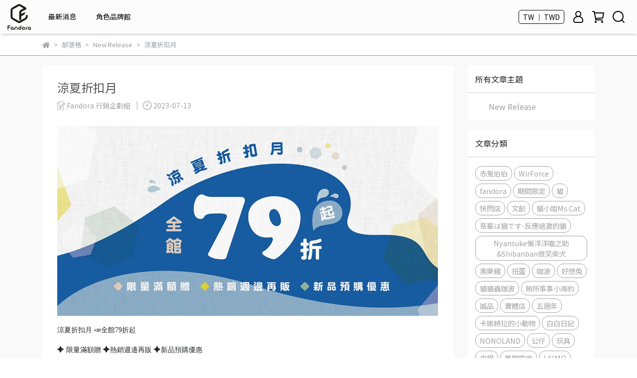

--- FILE ---
content_type: text/html; charset=utf-8
request_url: https://www.fandorashop.com/zh-TW/blogs/news/130742
body_size: 38059
content:
<!DOCTYPE html>
<html lang="zh-TW" style="height:100%;">
  <head>
      <script>
        window.dataLayer = window.dataLayer || [];
      </script>
    <!-- Google Tag Manager -->
            <script>(function(w,d,s,l,i){w[l]=w[l]||[];w[l].push({'gtm.start':
            new Date().getTime(),event:'gtm.js'});var f=d.getElementsByTagName(s)[0],
            j=d.createElement(s),dl=l!='dataLayer'?'&l='+l:'';j.async=true;j.src=
            'https://www.googletagmanager.com/gtm.js?id='+i+dl;f.parentNode.insertBefore(j,f);
            })(window,document,'script','dataLayer','GTM-WJJ2FXS');</script>
          <script>var google_tag_manager_id = 'GTM-WJJ2FXS';</script>
<!-- End Google Tag Manager -->
      <!-- CYBERBIZ Google Tag Manager -->
      <script>(function(w,d,s,l,i){w[l]=w[l]||[];w[l].push({'gtm.start':
      new Date().getTime(),event:'gtm.js'});var f=d.getElementsByTagName(s)[0],
      j=d.createElement(s),dl=l!='dataLayer'?'&l='+l:'';j.async=true;j.src=
      'https://www.googletagmanager.com/gtm.js?id='+i+dl;f.parentNode.insertBefore(j,f);
      })(window,document,'script','cyb','GTM-TXD9LVJ');</script>
      <!-- End CYBERBIZ Google Tag Manager -->
    
      <script>
        function getUserFromCookie(){
          if(localStorage.customer && localStorage.customer != '{"notLogin":true}'){
            return JSON.parse(localStorage.customer).id;
          }else{
            return "";
          }
        }
        cyb = [{
          'shop': "15409-Fandora Shop",
          'shop_plan': "enterprise",
          'userId': getUserFromCookie()
        }];
      </script>
    
      <!-- CYBERBIZ Google Tag Manager -->
      <script>(function(w,d,s,l,i){w[l]=w[l]||[];w[l].push({'gtm.start':
      new Date().getTime(),event:'gtm.js'});var f=d.getElementsByTagName(s)[0],
      j=d.createElement(s),dl=l!='dataLayer'?'&l='+l:'';j.async=true;j.src=
      'https://www.googletagmanager.com/gtm.js?id='+i+dl;f.parentNode.insertBefore(j,f);
      })(window,document,'script','cyb','GTM-P7528MQ');</script>
      <!-- End CYBERBIZ Google Tag Manager -->
    
    <meta charset="utf-8">
<meta http-equiv="X-UA-Compatible" content="IE=edge">
<meta name="viewport" content="width=device-width, initial-scale=1">
<link rel="icon" href="//cdn-next.cybassets.com//cdn-next.cybassets.com/media/W1siZiIsIjE1NDA5L2F0dGFjaGVkX3Bob3Rvcy8xNzA0NDMwMDc3XzQ4LjQ4LmpwZy5qcGVnIl1d.jpeg?convert=false&sha=2ba4832d97af450a">
<link rel="apple-touch-icon" href="//cdn-next.cybassets.com//cdn-next.cybassets.com/media/W1siZiIsIjE1NDA5L2F0dGFjaGVkX3Bob3Rvcy8xNzA0NDMwMDc3XzQ4LjQ4LmpwZy5qcGVnIl1d.jpeg?convert=false&sha=2ba4832d97af450a">

<meta property="og:site_name" content="Fandora Shop" />

<!-- og tag -->


<!-- og image -->

  
  <meta property="og:image" content="https://cdn-next.cybassets.com/media/W1siZiIsIjE1NDA5L2F0dGFjaGVkX3Bob3Rvcy8xNzA0NDMwMTY1XzMwMC4zMDAuanBnLmpwZWciXV0.jpeg?sha=a92daea21c235763" />
  


<title>
  
    涼夏折扣月 Fandora Shop
  
</title>



<script src='//cdn-next.cybassets.com/frontend/shop/useSettingsData-0770317faa8a3db5.js' type='text/javascript'></script>



  <script>
    window.setSettingsData({"draggable_sections":{"404":[],"index":["1699254776557_0","1701331084076_7","_index_4_blocks","1698305484026_2","1698305547369_2","_index_8_blocks","_index_8_blocks_2","1758856223003_2","1716194978535_2","1724809444705_2","1698296099376_1","1701228014165_4"],"product":["product_info","product_description","board_comments","related_products"],"combo_product":["combo_product_info","combo_product_desc","board_comments"],"collection":[],"category":[],"blog":[],"article":[],"cart":[],"contact":[],"express_delivery":[],"search":[]},"sections":{"navbar":{"type":"navbar","visible":true,"settings":{"navbar_image_logo_url":"//cdn-next.cybassets.com/media/[base64].png?sha=023d3a518a149356","navbar_image_logo_tablet_url":"//cdn-next.cybassets.com/media/W1siZiIsIjE1NDA5L2F0dGFjaGVkX3Bob3Rvcy8xNzA0NDMwMTY1XzMwMC4zMDAuanBnLmpwZWciXV0.jpeg?sha=a92daea21c235763","navbar_image_logo_mobile_url":"//cdn-next.cybassets.com/media/W1siZiIsIjE1NDA5L2F0dGFjaGVkX3Bob3Rvcy8xNzAxNzYyNTc5X0xPR09f6buR6ImyLeapq-W8jyAoNCkucG5nLnBuZyJdXQ.png?sha=a00a0dad78a7bc57","main_nav":"main-menu","slider_primary_linklist":"main-menu","slider_primary_linklist_set_open":false,"nav_show_three_dimension":true,"search_enabled":true,"display_only_index":false,"dict_header_banner_image_url":"","dict_header_banner_image_tablet_url":"","dict_header_banner_image_mobile_url":"","dict_header_banner_link":"/pages/2025-518-5title","display_count_down":true,"navbar_display_style":"rowNav","navbar_background_transparent":true,"header_banner_start":"2025-07-30T00:00:00+08:00","header_banner_end":"2025-08-12T00:00:00+08:00","timer_text_color":"#fff29c","timer_bg_color":"#3b3b3b","menu_display_style":"three_dimension_menu","header_logo_image_alt":"","display_banner_type":"textBanner","header_banner_simple_text_size":"12","header_banner_simple_text_color":"#ffffff","header_banner_simple_bg":"#3b3b3b","link_menu_enabled":false,"link_menu":"undefined","header_banner_image_alt":"","header_banner_simple_text":"〈老高與小茉〉全新T恤預購倒數 只到8/11","logo_height":"","mobile_logo_position":"left"},"custom_name":"導覽列"},"footer":{"type":"footer","visible":true,"settings":{"footer_link":"footer","display_facebook":true,"shop_facebook":"https://www.facebook.com/fandorashop","display_instagram":true,"shop_instagram":"https://www.instagram.com/fandorashop/?utm_source=ig_web_button_share_sheet","display_line":true,"shop_line":"https://lin.ee/EvAusjU","display_youtube":false,"shop_youtube":"https://www.youtube.com/","footer_link_arrangement":"display_y"},"block_order":["1701145811102_0","default_link_list","default_contact_info","1715154415058_2"],"blocks":{"default_link_list":{"type":"link_list_setting","custom_name":"選單-關於我們","thumbnail":"list","draggable":true,"visible":true,"settings":{"dict_link_list_block_title":"關於我們","footer_link":"footer"}},"default_contact_info":{"type":"contact_info_setting","custom_name":"聯絡資訊","thumbnail":"contactInfo","draggable":true,"visible":true,"settings":{"contact_info_block_title":"聯絡資訊","display_phone":false,"dict_phone_number":"0227838087","display_fax_number":false,"dict_shop_fax_number":"0222345678","display_shop_email":true,"dict_shop_email":"service@fandora.co","display_shop_address":false,"dict_shop_address":"測試地址","display_office_time":true,"dict_shop_office_time":"10:00-17:00","dict_contact_info_block_title":""}},"1701145811102_0":{"type":"link_list_setting","custom_name":"選單-類別搜尋","visible":true,"settings":{"dict_link_list_block_title":"類別搜尋","footer_link":"類別搜尋"}},"1715154415058_2":{"type":"rich_text_editor_setting","custom_name":"自訂文字","visible":true,"settings":{"dict_rich_text_title":"補完計畫股份有限公司","dict_rich_text_content":""}}},"custom_name":"頁腳"},"_index_product_banner":{"type":"_index_product_banner","visible":false,"settings":{"dict_link":"","dict_image_url":"//cdn-next.cybassets.com/media/W1siZiIsIjE1NDA5L2F0dGFjaGVkX3Bob3Rvcy8xNjk4Mjg5NTQ5XzAwMS5qcGcuanBlZyJdXQ.jpeg?sha=46ac6719829f3e75","dict_tablet_image_url":"//cdn-next.cybassets.com/media/W1siZiIsIjE1NDA5L2F0dGFjaGVkX3Bob3Rvcy8xNjk4Mjg5NTU3Xzk2MC5qcGcuanBlZyJdXQ.jpeg?sha=a7f52c9e0598946f","dict_mobile_image_url":"//cdn-next.cybassets.com/media/W1siZiIsIjE1NDA5L2F0dGFjaGVkX3Bob3Rvcy8xNjk4Mjg5NTY0XzQ4MC5qcGcuanBlZyJdXQ.jpeg?sha=e2772d428be3fa4b","display_cta_btn":false,"cta_btn_display_style":"bottomPosition","cta_btn_text":"SHOP NOW","cta_btn_bg_color":"#ffffff","cta_btn_text_color":"#673131","margin_x":"0","margin_bottom":"15","mobile_margin_x":"0","mobile_margin_bottom":"15"},"custom_name":"橫幅廣告"},"_index_8_blocks":{"type":"_index_8_blocks","visible":true,"settings":{"dict_title":"米薩小姐 × 量子訊息工作室","collection_handle":"米薩小姐","limit":"8","margin_x":"30","margin_bottom":"50","mobile_margin_x":"30","mobile_margin_bottom":"50","product_display":"displayPartial","product_arrangement":"2","product_alignment":"leftPosition","product_text_align":"center","product_column_for_pc":"4","product_column_for_mobile":"2","product_card_hover_effect":"button"},"custom_name":"商品分類-米薩"},"_index_4_blocks":{"type":"_index_4_blocks","visible":true,"blocks":{"display_index_4_block_1":{"type":"image","visible":true,"settings":{"title":"","dict_link":"https://www.fandorashop.com/zh-TW/blogs/news/monsterhunterwilds","dict_image_url":"//cdn-next.cybassets.com/media/W1siZiIsIjE1NDA5L2F0dGFjaGVkX3Bob3Rvcy8xNzY4ODgyMjE5X-mWi-izoy3pg6jokL3moLwuanBnLmpwZWciXV0.jpeg?sha=8a13e957f725f024","dict_tablet_image_url":"//cdn-next.cybassets.com/media/W1siZiIsIjE1NDA5L2F0dGFjaGVkX3Bob3Rvcy8xNzY4ODgyMjE5X-mWi-izoy3pg6jokL3moLwuanBnLmpwZWciXV0.jpeg?sha=8a13e957f725f024","dict_mobile_image_url":"//cdn-next.cybassets.com/media/W1siZiIsIjE1NDA5L2F0dGFjaGVkX3Bob3Rvcy8xNzY4ODgyMjE5X-mWi-izoy3pg6jokL3moLwuanBnLmpwZWciXV0.jpeg?sha=8a13e957f725f024","block_propotion":"33.3","dict_image_description":""},"custom_name":"魔物獵人開賣"},"display_index_4_block_2":{"type":"image","custom_name":"創作者專屬週邊商品","visible":true,"settings":{"dict_image_url":"//cdn.cybassets.com/media/W1siZiIsIjE1NDA5L2F0dGFjaGVkX3Bob3Rvcy8xNzU1NzY0ODEwX1lU5bCI5Y2AIOWumOe2sumDqOiQveagvC1taW4uanBnLmpwZWciXV0.jpeg?sha=22eac1bfdb66ba36","dict_tablet_image_url":"//cdn.cybassets.com/media/W1siZiIsIjE1NDA5L2F0dGFjaGVkX3Bob3Rvcy8xNzU1NzY0ODEwX1lU5bCI5Y2AIOWumOe2sumDqOiQveagvC1taW4uanBnLmpwZWciXV0.jpeg?sha=22eac1bfdb66ba36","dict_mobile_image_url":"//cdn.cybassets.com/media/W1siZiIsIjE1NDA5L2F0dGFjaGVkX3Bob3Rvcy8xNzU1NzY0ODEwX1lU5bCI5Y2AIOWumOe2sumDqOiQveagvC1taW4uanBnLmpwZWciXV0.jpeg?sha=22eac1bfdb66ba36","dict_link":"https://www.fandorashop.com/zh-TW/collections/youtuber","block_propotion":"33.3","dict_image_description":""}},"display_index_4_block_3":{"type":"image","custom_name":"創作者平台","visible":true,"settings":{"dict_image_url":"//cdn.cybassets.com/media/W1siZiIsIjE1NDA5L2F0dGFjaGVkX3Bob3Rvcy8xNzQ3ODgxMzM2X1BPROWJteS9nOiAheW5s-WPsC3lrpjntrLpg6jokL3moLwtbWluLmpwZy5qcGVnIl1d.jpeg?sha=49fb9f5a08f60210","dict_tablet_image_url":"//cdn.cybassets.com/media/W1siZiIsIjE1NDA5L2F0dGFjaGVkX3Bob3Rvcy8xNzQ3ODgxMzM2X1BPROWJteS9nOiAheW5s-WPsC3lrpjntrLpg6jokL3moLwtbWluLmpwZy5qcGVnIl1d.jpeg?sha=49fb9f5a08f60210","dict_mobile_image_url":"//cdn.cybassets.com/media/W1siZiIsIjE1NDA5L2F0dGFjaGVkX3Bob3Rvcy8xNzQ3ODgxMzM2X1BPROWJteS9nOiAheW5s-WPsC3lrpjntrLpg6jokL3moLwtbWluLmpwZy5qcGVnIl1d.jpeg?sha=49fb9f5a08f60210","dict_link":"https://www.fandorashop.com/zh-TW/pages/fandora%E5%89%B5%E4%BD%9C%E8%80%85%E5%91%A8%E9%82%8A%E5%95%86%E5%93%81%E5%B9%B3%E5%8F%B0","block_propotion":"33.3","dict_image_description":""}},"1701143332828_0":{"type":"image","custom_name":"圖片","visible":true,"settings":{"dict_image_url":"/theme_src/i18n_shoestore/default_img/index_4_blocks_1.jpg","dict_tablet_image_url":"","dict_mobile_image_url":"","dict_link":""}},"1703744058865_0":{"type":"image","custom_name":"WirForce","visible":true,"settings":{"dict_image_url":"//cdn-next.cybassets.com/media/W1siZiIsIjE1NDA5L2F0dGFjaGVkX3Bob3Rvcy8xNzU4MTY0MTIzX1dpckZvcmNlXzIwMjXplovos6Nf5a6Y57ayLemDqOiQveagvC1taW4ucG5nLnBuZyJdXQ.png?sha=cec7308854e97be3","dict_tablet_image_url":"//cdn-next.cybassets.com/media/W1siZiIsIjE1NDA5L2F0dGFjaGVkX3Bob3Rvcy8xNzU4MTY0MTIzX1dpckZvcmNlXzIwMjXplovos6Nf5a6Y57ayLemDqOiQveagvC1taW4ucG5nLnBuZyJdXQ.png?sha=cec7308854e97be3","dict_mobile_image_url":"//cdn-next.cybassets.com/media/W1siZiIsIjE1NDA5L2F0dGFjaGVkX3Bob3Rvcy8xNzU4MTY0MTIzX1dpckZvcmNlXzIwMjXplovos6Nf5a6Y57ayLemDqOiQveagvC1taW4ucG5nLnBuZyJdXQ.png?sha=cec7308854e97be3","dict_link":"/pages/wirforce2025","block_propotion":"33.3","dict_image_description":""}},"1705374393593_0":{"type":"image","custom_name":"rosie","visible":true,"settings":{"dict_image_url":"//cdn-next.cybassets.com/media/W1siZiIsIjE1NDA5L2F0dGFjaGVkX3Bob3Rvcy8xNzU4MTY5OTUwX3Jvc2llIOW7o-WRiuWcli3pg6jokL3moLwtbWluLmpwZy5qcGVnIl1d.jpeg?sha=b46571dca55c4af7","dict_tablet_image_url":"//cdn-next.cybassets.com/media/W1siZiIsIjE1NDA5L2F0dGFjaGVkX3Bob3Rvcy8xNzU4MTY5OTUwX3Jvc2llIOW7o-WRiuWcli3pg6jokL3moLwtbWluLmpwZy5qcGVnIl1d.jpeg?sha=b46571dca55c4af7","dict_mobile_image_url":"//cdn-next.cybassets.com/media/W1siZiIsIjE1NDA5L2F0dGFjaGVkX3Bob3Rvcy8xNzU4MTY5OTUwX3Jvc2llIOW7o-WRiuWcli3pg6jokL3moLwtbWluLmpwZy5qcGVnIl1d.jpeg?sha=b46571dca55c4af7","dict_link":"/collections/rosie","block_propotion":"33","dict_image_description":""}},"1706856727381_0":{"type":"image","custom_name":"傳說對決","visible":true,"settings":{"dict_image_url":"//cdn-next.cybassets.com/media/W1siZiIsIjE1NDA5L2F0dGFjaGVkX3Bob3Rvcy8xNzI5ODQwNTg4X-WCs-iqquWwjeaxul_pg6jokL3moLwt5a6Y57ay6YOo6JC95qC8LW1pbi5qcGcuanBlZyJdXQ.jpeg?sha=cf63dcce85103e47","dict_tablet_image_url":"//cdn-next.cybassets.com/media/W1siZiIsIjE1NDA5L2F0dGFjaGVkX3Bob3Rvcy8xNzI5ODQwNTg4X-WCs-iqquWwjeaxul_pg6jokL3moLwt5a6Y57ay6YOo6JC95qC8LW1pbi5qcGcuanBlZyJdXQ.jpeg?sha=cf63dcce85103e47","dict_mobile_image_url":"//cdn-next.cybassets.com/media/W1siZiIsIjE1NDA5L2F0dGFjaGVkX3Bob3Rvcy8xNzI5ODQwNTg4X-WCs-iqquWwjeaxul_pg6jokL3moLwt5a6Y57ay6YOo6JC95qC8LW1pbi5qcGcuanBlZyJdXQ.jpeg?sha=cf63dcce85103e47","dict_link":"/pages/arenaofvalor","block_propotion":"33","dict_image_description":""}}},"block_order":["display_index_4_block_3","display_index_4_block_2","display_index_4_block_1","1703744058865_0","1706856727381_0","1705374393593_0"],"custom_name":"主打商品文章","settings":{"margin_x":"30","margin_bottom":"50","mobile_margin_x":"30","mobile_margin_bottom":"50","mobile_columns":1,"margin_block":"30","mobile_margin_block":"5"}},"_index_8_blocks_2":{"type":"_index_8_blocks","custom_name":"商品分類-咖波","visible":true,"settings":{"dict_title":"貓貓蟲咖波","collection_handle":"貓貓蟲咖波","limit":"8","margin_x":"30","margin_bottom":"50","mobile_margin_x":"30","mobile_margin_bottom":"50","product_display":"displayPartial","product_arrangement":"2","product_alignment":"leftPosition","product_text_align":"center","product_column_for_pc":"4","product_column_for_mobile":"2","product_card_hover_effect":"button"},"blocks":{},"block_order":[]},"_index_product_banner_2":{"type":"_index_product_banner","custom_name":"橫幅廣告","visible":true,"settings":{"dict_image_url":"/theme_src/i18n_walker/default_img/index_product_banner_2.png","dict_tablet_image_url":"/theme_src/i18n_walker/default_img/index_product_banner_2_tablet.png","dict_mobile_image_url":"/theme_src/i18n_walker/default_img/index_product_banner_2_mobile.png","dict_link":"","display_cta_btn":true,"cta_btn_display_style":"bottomPosition","cta_btn_text":"Shop Mens →","cta_btn_bg_color":"#ffffff","cta_btn_text_color":"#673131","margin_x":"120","margin_bottom":"32","mobile_margin_x":"0","mobile_margin_bottom":"40"},"blocks":{},"block_order":[]},"_index_product_banner_3":{"type":"_index_product_banner","custom_name":"橫幅廣告","visible":true,"settings":{"dict_image_url":"/theme_src/i18n_walker/default_img/index_product_banner_3.png","dict_tablet_image_url":"/theme_src/i18n_walker/default_img/index_product_banner_3_tablet.png","dict_mobile_image_url":"/theme_src/i18n_walker/default_img/index_product_banner_3_mobile.png","dict_link":"","display_cta_btn":true,"cta_btn_display_style":"bottomPosition","cta_btn_text":"Shop Womens →","cta_btn_bg_color":"#ffffff","cta_btn_text_color":"#673131","margin_x":"120","margin_bottom":"32","mobile_margin_x":"0","mobile_margin_bottom":"40"},"blocks":{},"block_order":[]},"express_delivery_index_4_blocks":{"type":"_index_4_blocks","visible":false,"blocks":{"express_delivery_display_index_4_block_1":{"type":"image","visible":true,"settings":{"title":"","dict_link":"","dict_image_url":"/theme_src/i18n_walker/default_img/index_4_blocks_1.png","dict_tablet_image_url":"","dict_mobile_image_url":""}}},"block_order":["express_delivery_display_index_4_block_1"]},"custom_text":{"type":"custom_text","visible":true,"settings":{}},"blog":{"type":"blog","visible":true,"settings":{"article_limit_in_blog_page":"6"}},"article":{"type":"article","visible":true,"settings":{"display_blog_menu":true,"dict_blog_tags_title":"文章分類","blog_latest_post_limit":"2"}},"category":{"type":"category","visible":true,"settings":{"category_sidebar_set_open":false,"category_product_block_limit":"4","category_product_swiper_item_limit":"6","category_product_item_limit":"18"}},"shop_setting":{"type":"shop_setting","visible":true,"settings":{"favicon_image_url":"//cdn-next.cybassets.com/media/W1siZiIsIjE1NDA5L2F0dGFjaGVkX3Bob3Rvcy8xNzA0NDMwMDc3XzQ4LjQ4LmpwZy5qcGVnIl1d.jpeg?sha=2ba4832d97af450a","og_image_url":"//cdn-next.cybassets.com/media/W1siZiIsIjE1NDA5L2F0dGFjaGVkX3Bob3Rvcy8xNzA0NDMwMTY1XzMwMC4zMDAuanBnLmpwZWciXV0.jpeg?sha=a92daea21c235763","shop_title":"全台最大角色週邊商品","shop_description":"期待、多元、無限可能性！ 讓每位粉絲都能獲得更豐富的購物， 感受挑選商品時的樂趣，同時將此樂趣成為日常的一部分。","shop_keywords":"fandora,fandorashop,週邊,ㄇㄚˊ幾,貓貓蟲咖波,好想兔,無所事事小海豹,卡娜赫拉的小動物,貼圖,角色IP"},"custom_name":"全站設定"},"color_settings":{"type":"color_settings","visible":true,"settings":{"button_color":"#0f131c","button_text_color":"#ffffff","accent_color":"#00A3C5","heading_color":"#0f131c","text_color":"#9A9EA2","price_color":"#0f131c","discount_price_color":"#0f131c","theme_bg_color":"#ffffff","product_border_color":"#9a9ea2","nav_logo_bg_color":"#fcfcfc","nav_menu_bg_color":"#ffffff","nav_menu_text_color":"#000000","nav_menu_icon_color":"#000000","footer_bg_color":"#ffffff","footer_text_color":"#9a9ea2","checkout_button_color":"#535353","checkout_accent_color":"#00acd2","tips_text_color":"#0C5460"},"custom_name":"顏色設定"},"popup":{"type":"popup","visible":true,"blocks":{"popup_block_1":{"type":"image","visible":false,"settings":{"dict_image_url":"//cdn.cybassets.com/media/W1siZiIsIjE1NDA5L2F0dGFjaGVkX3Bob3Rvcy8xNzQ4OTY1NDI1X-iAgemrmOazleiAgeeOi-WFrOS7lOWAkuaVuC1CTl8xOTIweDkwMC5qcGcuanBlZyJdXQ.jpeg?sha=05790d8a7d7337f4","icon_size":"middle","dict_tablet_image_url":"//cdn.cybassets.com/media/W1siZiIsIjE1NDA5L2F0dGFjaGVkX3Bob3Rvcy8xNzQ4OTY1MzUzXzI1MDUyNi1qYW5ldC3ogIHpq5jms5XogIHnjovlhazku5TlgJLmlbjlu6PlkYotbWluXzEwMDB4MTAwMC0wMi5qcGcuanBlZyJdXQ.jpeg?sha=cc993662029f46dc","dict_mobile_image_url":"//cdn.cybassets.com/media/W1siZiIsIjE1NDA5L2F0dGFjaGVkX3Bob3Rvcy8xNzQ4OTY1MzUzXzI1MDUyNi1qYW5ldC3ogIHpq5jms5XogIHnjovlhazku5TlgJLmlbjlu6PlkYotbWluXzEwMDB4MTAwMC0wMi5qcGcuanBlZyJdXQ.jpeg?sha=cc993662029f46dc","dict_icon_image_url":"//cdn.cybassets.com/media/W1siZiIsIjE1NDA5L2F0dGFjaGVkX3Bob3Rvcy8xNzQ4OTY1MzUzXzI1MDUyNi1qYW5ldC3ogIHpq5jms5XogIHnjovlhazku5TlgJLmlbjlu6PlkYotbWluXzEwMDB4MTAwMC0wMi5qcGcuanBlZyJdXQ.jpeg?sha=cc993662029f46dc","dict_link":"/collections/五歲抬頭","link_open_in_new_tab":true},"custom_name":"圖片"}},"block_order":["popup_block_1"],"settings":{},"custom_name":"彈窗廣告"},"product_info":{"type":"product_info","visible":true,"settings":{"display_product_sku":false,"dict_vip_custom_price_text":"","dict_vip_custom_price_href":""},"custom_name":"基本設定"},"product_description":{"type":"product_description","visible":true,"custom_name":"商品介紹"},"board_comments":{"type":"board_comments","visible":true,"settings":{},"custom_name":"商品評論","thumbnail":"list","draggable":false},"related_products":{"type":"related_products","visible":true,"settings":{"display_related_cols":false,"use_custom_related_cols":true,"dict_group_related_cols_related_product":"相關商品","related_products_limit":"4"},"custom_name":"相關商品"},"combo_product_info":{"type":"combo_product_info","visible":true,"settings":{}},"combo_product_desc":{"type":"combo_product_desc","visible":true,"settings":{}},"contact":{"type":"contact","visible":true,"settings":{"show_google_map":true,"show_google_map_iframe":"\u003ciframe src=\"https://www.google.com/maps/embed?pb=!1m18!1m12!1m3!1d3613.6479170127777!2d121.56760821400371!3d25.07991984260527!2m3!1f0!2f0!3f0!3m2!1i1024!2i768!4f13.1!3m3!1m2!1s0x3442ac6fbd841bbd%3A0x64e16bcf25e3da31!2zMTE05Y-w5YyX5biC5YWn5rmW5Y2A55Ge5YWJ6LevNTEz5be3MzDomZ8!5e0!3m2!1szh-TW!2stw!4v1485156761267\" width=\"600\" height=\"450\" frameborder=\"0\" style=\"border:0\" allowfullscreen\u003e\u003c/iframe\u003e"}},"collection":{"type":"collection","visible":true,"settings":{"collection_sidebar":"main-menu","collection_sidebar_set_open":false,"collection_pagination_limit":"24","is_infinite_scroll":false},"custom_name":"商品分類設定"},"404":{"type":"404","visible":true,"settings":{"image_url":"/theme_src/i18n_walker/default_img/404_img.png"}},"blogs_all":{"type":"blogs_all","visible":true,"settings":{}},"bundle_discounts":{"type":"bundle_discounts","visible":true,"settings":{}},"cart":{"type":"cart","visible":true,"settings":{}},"cart_empty":{"type":"cart_empty","visible":true,"settings":{}},"page":{"type":"page","visible":true,"settings":{}},"search":{"type":"search","visible":true,"settings":{"search_link_list":"main-menu"}},"customers/account":{"type":"customers/account","visible":true,"settings":{}},"customers/account_edit":{"type":"customers/account_edit","visible":true,"settings":{}},"customers/activate_account":{"type":"customers/activate_account","visible":true,"settings":{}},"customers/addresses":{"type":"customers/addresses","visible":true,"settings":{}},"customers/bonus_points":{"type":"customers/bonus_points","visible":true,"settings":{}},"customers/cancel":{"type":"customers/cancel","visible":true,"settings":{}},"customers/coupons":{"type":"customers/coupons","visible":true,"settings":{}},"customers/forgot_password":{"type":"customers/forgot_password","visible":true,"settings":{}},"customers/login":{"type":"customers/login","visible":true,"settings":{}},"customers/message":{"type":"customers/message","visible":true,"settings":{}},"customers/messages":{"type":"customers/messages","visible":true,"settings":{}},"customers/modify_password":{"type":"customers/modify_password","visible":true,"settings":{}},"customers/order":{"type":"customers/order","visible":true,"settings":{}},"customers/orders":{"type":"customers/orders","visible":true,"settings":{}},"customers/periodic_order":{"type":"customers/periodic_order","visible":true,"settings":{}},"customers/periodic_orders":{"type":"customers/periodic_orders","visible":true,"settings":{}},"customers/other_valid_orders":{"type":"customers/other_valid_orders","visible":true,"settings":{}},"customers/register":{"type":"customers/register","visible":true,"settings":{}},"customers/reset_password":{"type":"customers/reset_password","visible":true,"settings":{}},"customers/return":{"type":"customers/return","visible":true,"settings":{}},"customers/tracking_items":{"type":"customers/tracking_items","visible":true,"settings":{}},"express_delivery-navbar":{"type":"express_delivery-navbar","visible":true,"settings":{}},"express_delivery-content":{"type":"express_delivery-content","visible":true,"settings":{}},"1698296099376_1":{"type":"_index_product_banner","custom_name":"角色館","visible":true,"settings":{"dict_image_url":"//cdn-next.cybassets.com/media/W1siZiIsIjE1NDA5L2F0dGFjaGVkX3Bob3Rvcy8xNzY3NjY0NzEwX-WumOe2si3op5LoibLppKhCTi1taW5fMTkyMC5qcGcuanBlZyJdXQ.jpeg?sha=083885c8e3b3b14d","dict_tablet_image_url":"//cdn-next.cybassets.com/media/W1siZiIsIjE1NDA5L2F0dGFjaGVkX3Bob3Rvcy8xNzY3NjY0NzI2X-WumOe2si3op5LoibLppKhCTi1taW5fOTYwLmpwZy5qcGVnIl1d.jpeg?sha=6d2696658b91420b","dict_mobile_image_url":"//cdn-next.cybassets.com/media/W1siZiIsIjE1NDA5L2F0dGFjaGVkX3Bob3Rvcy8xNzY3NjY0ODk2X-WumOe2si3op5LoibLppKhCTi1taW5fNDgwLmpwZy5qcGVnIl1d.jpeg?sha=c2942920f7d59b3d","dict_link":"https://www.fandorashop.com/zh-TW/pages/%E5%95%86%E5%93%81%E9%A4%A8","cta_btn_display_style":"topPosition","cta_btn_bg_color":"#000000","cta_btn_text_color":"#ffffff","margin_x":"30","margin_bottom":"50","mobile_margin_x":"30","mobile_margin_bottom":"50"}},"1698302033868_3":{"type":"_index_4_blogs","custom_name":"頁籤（商品文章）","visible":true,"settings":{"dict_title":"","margin_x":"0","margin_bottom":"50","mobile_margin_x":"0","mobile_margin_bottom":"50"},"blocks":{"1698302033877_0":{"type":"blog","custom_name":"部落格","visible":true,"settings":{"blog_handle":"news"}}},"block_order":["1698302033877_0"]},"1698302144685_4":{"type":"_index_4_blocks","custom_name":"類別搜尋","visible":true,"settings":{"margin_x":"0","margin_bottom":"50","margin_block":"30","mobile_margin_x":"0","mobile_margin_bottom":"50","mobile_columns":1,"mobile_margin_block":"30"},"blocks":{"1698302144693_0":{"type":"image","custom_name":"類別-服飾類","visible":true,"settings":{"dict_image_url":"//cdn-next.cybassets.com/media/W1siZiIsIjE1NDA5L2F0dGFjaGVkX3Bob3Rvcy8xNjk4OTA4MzY1X-acjemjvumhni7pm7vohabniYguMTU1eDUyLmpwZy5qcGVnIl1d.jpeg?sha=451175556de69d87","dict_tablet_image_url":"//cdn-next.cybassets.com/media/W1siZiIsIjE1NDA5L2F0dGFjaGVkX3Bob3Rvcy8xNjk4OTA4MzY1X-acjemjvumhni7pm7vohabniYguMTU1eDUyLmpwZy5qcGVnIl1d.jpeg?sha=451175556de69d87","dict_mobile_image_url":"//cdn-next.cybassets.com/media/W1siZiIsIjE1NDA5L2F0dGFjaGVkX3Bob3Rvcy8xNjk4OTA4Mzc0X-acjemjvumhni7miYvmqZ_niYguMTc4eDUyLmpwZy5qcGVnIl1d.jpeg?sha=1f00b319be26ac14","dict_link":"","block_propotion":"33"}},"1698302207047_0":{"type":"image","custom_name":"類別-配件類","visible":true,"settings":{"dict_image_url":"//cdn-next.cybassets.com/media/W1siZiIsIjE1NDA5L2F0dGFjaGVkX3Bob3Rvcy8xNjk4OTA4NDQ1X-mFjeS7tumhni7pm7vohabniYguMTU1eDUyLmpwZy5qcGVnIl1d.jpeg?sha=0a236a469a9a6174","dict_tablet_image_url":"//cdn-next.cybassets.com/media/W1siZiIsIjE1NDA5L2F0dGFjaGVkX3Bob3Rvcy8xNjk4OTA4NDQ1X-mFjeS7tumhni7pm7vohabniYguMTU1eDUyLmpwZy5qcGVnIl1d.jpeg?sha=0a236a469a9a6174","dict_mobile_image_url":"//cdn-next.cybassets.com/media/W1siZiIsIjE1NDA5L2F0dGFjaGVkX3Bob3Rvcy8xNjk4OTA4NDUyX-mFjeS7tumhni7miYvmqZ_niYguMTc4eDUyLmpwZy5qcGVnIl1d.jpeg?sha=1688869ebe916cd8","dict_link":"","block_propotion":"33"}},"1698906890777_0":{"type":"image","custom_name":"類別-帽類","visible":true,"settings":{"dict_image_url":"//cdn-next.cybassets.com/media/W1siZiIsIjE1NDA5L2F0dGFjaGVkX3Bob3Rvcy8xNjk4OTA4NDc0X-W4vemhni7pm7vohabniYguMTU1eDUyLmpwZy5qcGVnIl1d.jpeg?sha=695a4d78391ab966","dict_tablet_image_url":"//cdn-next.cybassets.com/media/W1siZiIsIjE1NDA5L2F0dGFjaGVkX3Bob3Rvcy8xNjk4OTA4NDc0X-W4vemhni7pm7vohabniYguMTU1eDUyLmpwZy5qcGVnIl1d.jpeg?sha=695a4d78391ab966","dict_mobile_image_url":"//cdn-next.cybassets.com/media/W1siZiIsIjE1NDA5L2F0dGFjaGVkX3Bob3Rvcy8xNjk4OTA4NDgyX-W4vemhni7miYvmqZ_niYguMTc4eDUyLmpwZy5qcGVnIl1d.jpeg?sha=318e64d2244aa9ca","dict_link":"","block_propotion":"33"}},"1700633608950_0":{"type":"image","custom_name":"測試用的第四張圖","visible":true,"settings":{"dict_image_url":"//cdn-next.cybassets.com/media/W1siZiIsIjE1NDA5L2F0dGFjaGVkX3Bob3Rvcy8xNjk4OTA4MzY1X-acjemjvumhni7pm7vohabniYguMTU1eDUyLmpwZy5qcGVnIl1d.jpeg?sha=451175556de69d87","dict_tablet_image_url":"//cdn-next.cybassets.com/media/W1siZiIsIjE1NDA5L2F0dGFjaGVkX3Bob3Rvcy8xNjk4OTA4MzY1X-acjemjvumhni7pm7vohabniYguMTU1eDUyLmpwZy5qcGVnIl1d.jpeg?sha=451175556de69d87","dict_mobile_image_url":"//cdn-next.cybassets.com/media/W1siZiIsIjE1NDA5L2F0dGFjaGVkX3Bob3Rvcy8xNjk4OTA4Mzc0X-acjemjvumhni7miYvmqZ_niYguMTc4eDUyLmpwZy5qcGVnIl1d.jpeg?sha=1f00b319be26ac14","dict_link":"","block_propotion":"0"}}},"block_order":["1698302144693_0","1698302207047_0","1698906890777_0","1700633608950_0"]},"1698305484026_2":{"type":"_index_8_blocks","custom_name":"商品分類-ㄇㄚˊ幾","visible":true,"settings":{"dict_title":"ㄇㄚˊ幾冬裝新上市","collection_handle":"ㄇㄚˊ幾","limit":"8","product_arrangement":"2","margin_x":"30","margin_bottom":"50","mobile_margin_x":"30","mobile_margin_bottom":"50","product_display":"displayPartial","product_alignment":"leftPosition","product_text_align":"center","product_column_for_pc":"4","product_column_for_mobile":"2","product_card_hover_effect":"button"},"blocks":{},"block_order":[]},"1698305519833_2":{"type":"_index_8_blocks","custom_name":"商品分類-無所事事小海豹","visible":true,"settings":{"dict_title":"無所事事小海豹","collection_handle":"無所事事小海豹","limit":"8","product_arrangement":"2","margin_x":"30","margin_bottom":"50","mobile_margin_x":"30","mobile_margin_bottom":"50","product_display":"displayPartial","product_alignment":"leftPosition"},"blocks":{},"block_order":[]},"1698305547369_2":{"type":"_index_8_blocks","custom_name":"商品分類-rosie","visible":true,"settings":{"dict_title":"rosie 快閃店商品 限定販售","collection_handle":"rosie","limit":"8","product_arrangement":"2","margin_x":"30","margin_bottom":"50","mobile_margin_x":"30","mobile_margin_bottom":"50","product_display":"displayPartial","product_alignment":"leftPosition","product_text_align":"center","product_column_for_pc":"4","product_column_for_mobile":"2","product_card_hover_effect":"button"},"blocks":{},"block_order":[]},"1699254776557_0":{"type":"_main_slider_custom","custom_name":"輪播素材","visible":true,"settings":{"swiper_delay":"3","margin_x":"0","margin_bottom":"50","image_number":"1","image_space":"0","mobile_margin_x":"0","mobile_margin_bottom":"50","mobile_image_number":"1","mobile_image_space":"8","transition_speed":"0.3"},"blocks":{"1699254776562_0":{"type":"image","custom_name":"純照片","visible":false,"settings":{"dict_image_url":"//cdn-next.cybassets.com/media/W1siZiIsIjE1NDA5L2F0dGFjaGVkX3Bob3Rvcy8xNjk5MzMxNDUwXzE5MjAuOTAwLmpwZy5qcGVnIl1d.jpeg?sha=6d63d60dedda9635","dict_tablet_image_url":"//cdn-next.cybassets.com/media/W1siZiIsIjE1NDA5L2F0dGFjaGVkX3Bob3Rvcy8xNjk4Mjg5NTU3Xzk2MC5qcGcuanBlZyJdXQ.jpeg?sha=a7f52c9e0598946f","dict_mobile_image_url":"//cdn-next.cybassets.com/media/W1siZiIsIjE1NDA5L2F0dGFjaGVkX3Bob3Rvcy8xNjk4Mjg5NTY0XzQ4MC5qcGcuanBlZyJdXQ.jpeg?sha=e2772d428be3fa4b","dict_link":""}},"1699255141646_0":{"type":"image","custom_name":"咖波新POD","visible":true,"settings":{"dict_image_url":"//cdn-next.cybassets.com/media/W1siZiIsIjE1NDA5L2F0dGFjaGVkX3Bob3Rvcy8xNjk5MzMwODY4X-WSluazoi3mlrDoppboprrlnJZCTl8xOTIweDkwMC5qcGcuanBlZyJdXQ.jpeg?sha=048b378edb36e9ac","dict_tablet_image_url":"//cdn-next.cybassets.com/media/W1siZiIsIjE1NDA5L2F0dGFjaGVkX3Bob3Rvcy8xNjk5MjU1MTc4X-WSluazoi3mlrDoppboprrlnJZCTl85NjB4NzYwLmpwZy5qcGVnIl1d.jpeg?sha=256f272934f74ad1","dict_mobile_image_url":"//cdn-next.cybassets.com/media/W1siZiIsIjE1NDA5L2F0dGFjaGVkX3Bob3Rvcy8xNjk5MjU1MTg0X-WSluazoi3mlrDoppboprrlnJZCTl80ODB4MzcwLmpwZy5qcGVnIl1d.jpeg?sha=4e6768f2d5a663d7","dict_link":"/collections/貓貓蟲咖波"}},"1699255194134_0":{"type":"image","custom_name":"胖鯊魚鯊西米春夏新品","visible":false,"settings":{"dict_image_url":"//cdn.cybassets.com/media/W1siZiIsIjE1NDA5L2F0dGFjaGVkX3Bob3Rvcy8xNzQ0MjUwMTk4X-iDlumviumtmumviuilv-exsyDmlrDlk4FCTiAr5buj5ZGK5ZyWLW1pbl8xOTIweDkwMC5qcGcuanBlZyJdXQ.jpeg?sha=6471966c6b263dd4","dict_tablet_image_url":"//cdn.cybassets.com/media/W1siZiIsIjE1NDA5L2F0dGFjaGVkX3Bob3Rvcy8xNzQ0ODc0MjI0X-iDlumviumtmumviuilv-exsyDmlrDlk4FCTiAr5buj5ZGK5ZyWLW1pbl8xMDAweDEwMDAgIC5qcGcuanBlZyJdXQ.jpeg?sha=c5fbe6cf8ae4e186","dict_mobile_image_url":"//cdn.cybassets.com/media/W1siZiIsIjE1NDA5L2F0dGFjaGVkX3Bob3Rvcy8xNzQ0ODc0MjI0X-iDlumviumtmumviuilv-exsyDmlrDlk4FCTiAr5buj5ZGK5ZyWLW1pbl8xMDAweDEwMDAgIC5qcGcuanBlZyJdXQ.jpeg?sha=c5fbe6cf8ae4e186","dict_link":"/collections/鯊西米","slide_contents_display":"left","slide_btn_link":"","slide_title_color":"#000000","slide_content_color":"#000000","slide_btn_bg_color":"#000000","slide_btn_text_color":"#ffffff","dict_slide_btn_link":""}},"1699255237302_0":{"type":"image","custom_name":"ㄇㄚˊ幾夏日POD","visible":true,"settings":{"dict_image_url":"//cdn-next.cybassets.com/media/W1siZiIsIjE1NDA5L2F0dGFjaGVkX3Bob3Rvcy8xNjk5MzMwOTA2X-OEh-OEmsuK5bm-5pawUE9ELeaWsOimluimukJOXzE5MjB4OTAwLmpwZy5qcGVnIl1d.jpeg?sha=d8336150d8c9aa24","dict_tablet_image_url":"//cdn-next.cybassets.com/media/W1siZiIsIjE1NDA5L2F0dGFjaGVkX3Bob3Rvcy8xNjk5MjU1MzAxX-OEh-OEmsuK5bm-5pawUE9ELeaWsOimluimukJOXzk2MHg3NjAuanBnLmpwZWciXV0.jpeg?sha=1d16ee89772d6313","dict_mobile_image_url":"//cdn-next.cybassets.com/media/W1siZiIsIjE1NDA5L2F0dGFjaGVkX3Bob3Rvcy8xNjk5MjU1MzA4X-OEh-OEmsuK5bm-5pawUE9ELeaWsOimluimukJOXzQ4MHgzNzAuanBnLmpwZWciXV0.jpeg?sha=86c0059bf7bdf4a1","dict_link":""}},"1704784631221_0":{"type":"image","custom_name":"麻幾夜燈","visible":false,"settings":{"dict_image_url":"//cdn-next.cybassets.com/media/W1siZiIsIjE1NDA5L2F0dGFjaGVkX3Bob3Rvcy8xNzE0MzYyMzQ1X-OEh-OEmsuK5bm-5aSc54eI77yG6auu5bi2QmFubmVyLW1pbl8xOTIweDkwMC5qcGcuanBlZyJdXQ.jpeg?sha=a52704cf1d99e8c1","dict_tablet_image_url":"//cdn-next.cybassets.com/media/W1siZiIsIjE1NDA5L2F0dGFjaGVkX3Bob3Rvcy8xNzE0MzYyMzYyX-OEh-OEmsuK5bm-5aSc54eI77yG6auu5bi2QmFubmVyLW1pbl8xMDAweDEwMDAuanBnLmpwZWciXV0.jpeg?sha=2a71e349b7151802","dict_mobile_image_url":"//cdn-next.cybassets.com/media/W1siZiIsIjE1NDA5L2F0dGFjaGVkX3Bob3Rvcy8xNzE0MzYyMzYyX-OEh-OEmsuK5bm-5aSc54eI77yG6auu5bi2QmFubmVyLW1pbl8xMDAweDEwMDAuanBnLmpwZWciXV0.jpeg?sha=2a71e349b7151802","dict_link":"/pages/ㄇㄚˊ幾-居家生活風格-夜燈洗臉髮帶","slide_contents_display":"left","slide_btn_link":"","slide_title_color":"#000000","slide_content_color":"#000000","slide_btn_bg_color":"#000000","slide_btn_text_color":"#ffffff","dict_slide_btn_link":""}},"1704940638259_0":{"type":"image","custom_name":"咖波10th","visible":false,"settings":{"dict_image_url":"//cdn-next.cybassets.com/media/W1siZiIsIjE1NDA5L2F0dGFjaGVkX3Bob3Rvcy8xNzE4Nzg5NTIwXzA1Mjnnm6Pkv64t5ZKW5rOiXzEw6YCx5bm05qqU5pyfX-WumOe2skJOLW1pbl8xOTIweDkwMC5qcGcuanBlZyJdXQ.jpeg?sha=673b3a70a25daa53","dict_tablet_image_url":"//cdn-next.cybassets.com/media/W1siZiIsIjE1NDA5L2F0dGFjaGVkX3Bob3Rvcy8xNzE4Nzg5NTI4XzA1Mjnnm6Pkv64t5ZKW5rOiXzEw6YCx5bm05qqU5pyfX-WumOe2skJOLW1pbl85MDB4NzYwLmpwZy5qcGVnIl1d.jpeg?sha=5b28898f92ddc112","dict_mobile_image_url":"//cdn-next.cybassets.com/media/W1siZiIsIjE1NDA5L2F0dGFjaGVkX3Bob3Rvcy8xNzE4Nzg5NTMzXzA1Mjnnm6Pkv64t5ZKW5rOiXzEw6YCx5bm05qqU5pyfX-WumOe2skJOLW1pbl80ODB4MzcwLmpwZy5qcGVnIl1d.jpeg?sha=9e2278f59c74e85e","dict_link":"/pages/capooevent10th","slide_contents_display":"left","slide_btn_link":"","slide_title_color":"#000000","slide_content_color":"#000000","slide_btn_bg_color":"#000000","slide_btn_text_color":"#ffffff","dict_slide_btn_link":""}},"1716031614791_0":{"type":"image","custom_name":"弘道","visible":false,"settings":{"dict_image_url":"//cdn-next.cybassets.com/media/W1siZiIsIjE1NDA5L2F0dGFjaGVkX3Bob3Rvcy8xNzM0Njg4NDk5X-W8mOmBk3hGYW5kb3JhXzE5MjBYOTAwLmpwZy5qcGVnIl1d.jpeg?sha=eac3c26363877b43","dict_tablet_image_url":"//cdn-next.cybassets.com/media/W1siZiIsIjE1NDA5L2F0dGFjaGVkX3Bob3Rvcy8xNzM0Njg4NTA3X-W8mOmBk3hGYW5kb3JhXzEwMDBYMTAwMC5qcGcuanBlZyJdXQ.jpeg?sha=fc1c1e89233b5534","dict_mobile_image_url":"//cdn-next.cybassets.com/media/W1siZiIsIjE1NDA5L2F0dGFjaGVkX3Bob3Rvcy8xNzM0Njg4NTA3X-W8mOmBk3hGYW5kb3JhXzEwMDBYMTAwMC5qcGcuanBlZyJdXQ.jpeg?sha=fc1c1e89233b5534","dict_link":"https://hondao.tw/news20241220e","slide_contents_display":"left","slide_btn_link":"","slide_title_color":"#000000","slide_content_color":"#000000","slide_btn_bg_color":"#000000","slide_btn_text_color":"#ffffff","dict_slide_btn_link":""}},"1721284922775_0":{"type":"image","custom_name":"咖波換季優惠","visible":true,"settings":{"dict_image_url":"//cdn-next.cybassets.com/media/W1siZiIsIjE1NDA5L2F0dGFjaGVkX3Bob3Rvcy8xNzY1MTYwMDg5X0Jhbm5lcl8xOTIwLTkwMC5qcGcuanBlZyJdXQ.jpeg?sha=787e586ce90fd851","dict_tablet_image_url":"//cdn-next.cybassets.com/media/W1siZiIsIjE1NDA5L2F0dGFjaGVkX3Bob3Rvcy8xNzY1MTYwMDk2X0Jhbm5lcl8xMDAwLTEwMDAuanBnLmpwZWciXV0.jpeg?sha=8a0de345fb10a3e8","dict_mobile_image_url":"//cdn-next.cybassets.com/media/W1siZiIsIjE1NDA5L2F0dGFjaGVkX3Bob3Rvcy8xNzY1MTYwMDk2X0Jhbm5lcl8xMDAwLTEwMDAuanBnLmpwZWciXV0.jpeg?sha=8a0de345fb10a3e8","dict_link":"/collections/貓貓蟲咖波","slide_contents_display":"left","slide_btn_link":"","slide_title_color":"#000000","slide_content_color":"#000000","slide_btn_bg_color":"#000000","slide_btn_text_color":"#ffffff","dict_slide_btn_link":""}},"1724053624879_0":{"type":"image","custom_name":"傳說對決63折起","visible":false,"settings":{"dict_image_url":"//cdn.cybassets.com/media/W1siZiIsIjE1NDA5L2F0dGFjaGVkX3Bob3Rvcy8xNzQ2MTU1NTc1X-WCs-iqquWwjeaxul9CTuWAkS0xOTIweDkwMC5qcGcuanBlZyJdXQ.jpeg?sha=60f74420e882554d","dict_tablet_image_url":"//cdn.cybassets.com/media/W1siZiIsIjE1NDA5L2F0dGFjaGVkX3Bob3Rvcy8xNzQ2MTU1NTgxX-WCs-iqquWwjeaxul9CTuWAkS0xMDAweDEwMDAuanBnLmpwZWciXV0.jpeg?sha=13fc0c67b1a1c920","dict_mobile_image_url":"//cdn.cybassets.com/media/W1siZiIsIjE1NDA5L2F0dGFjaGVkX3Bob3Rvcy8xNzQ2MTU1NTgxX-WCs-iqquWwjeaxul9CTuWAkS0xMDAweDEwMDAuanBnLmpwZWciXV0.jpeg?sha=13fc0c67b1a1c920","dict_link":"/collections/傳說對決","slide_contents_display":"left","slide_btn_link":"","slide_title_color":"#000000","slide_content_color":"#000000","slide_btn_bg_color":"#000000","slide_btn_text_color":"#ffffff","dict_slide_btn_link":""}},"1724777884092_0":{"type":"image","custom_name":"卡娜赫拉新POD","visible":false,"settings":{"dict_image_url":"//cdn-next.cybassets.com/media/W1siZiIsIjE1NDA5L2F0dGFjaGVkX3Bob3Rvcy8xNzM1NjA5NjE5XzI0MTIxMi13ZW4t5Y2h5aic6LWr5ouJ55qE5bCP5YuV54mpLeaXheihjE1Q5paw5ZOBLUJOXzE5MjB4OTAwLmpwZy5qcGVnIl1d.jpeg?sha=b6804105deb2b9dd","dict_tablet_image_url":"//cdn-next.cybassets.com/media/W1siZiIsIjE1NDA5L2F0dGFjaGVkX3Bob3Rvcy8xNzM1NjA5NjI2XzI0MTIxMi13ZW4t5Y2h5aic6LWr5ouJ55qE5bCP5YuV54mpLeaXheihjE1Q5paw5ZOBLUJOXzEwMDAuanBnLmpwZWciXV0.jpeg?sha=26158a04fb0e5aea","dict_mobile_image_url":"//cdn-next.cybassets.com/media/W1siZiIsIjE1NDA5L2F0dGFjaGVkX3Bob3Rvcy8xNzM1NjA5NjI2XzI0MTIxMi13ZW4t5Y2h5aic6LWr5ouJ55qE5bCP5YuV54mpLeaXheihjE1Q5paw5ZOBLUJOXzEwMDAuanBnLmpwZWciXV0.jpeg?sha=26158a04fb0e5aea","dict_link":"/pages/kanahei2025newlook","slide_contents_display":"left","slide_btn_link":"","slide_title_color":"#000000","slide_content_color":"#000000","slide_btn_bg_color":"#000000","slide_btn_text_color":"#ffffff","dict_slide_btn_link":""}},"1737715712780_0":{"type":"image","custom_name":"出貨公告","visible":true,"settings":{"dict_image_url":"//cdn-next.cybassets.com/media/W1siZiIsIjE1NDA5L2F0dGFjaGVkX3Bob3Rvcy8xNzY4NTI3NTU0X-mBjuW5tOWHuuiyqOWFrOWRiuWAkS1taW5fMTkyMHg5MDAuanBnLmpwZWciXV0.jpeg?sha=5c751f90cc48468b","dict_tablet_image_url":"//cdn-next.cybassets.com/media/W1siZiIsIjE1NDA5L2F0dGFjaGVkX3Bob3Rvcy8xNzY4NTI3NTY5X-mBjuW5tOWHuuiyqOWFrOWRiuWAkS1taW5fMTAwMHgxMDAwLmpwZy5qcGVnIl1d.jpeg?sha=e37dfd1daa75e017","dict_mobile_image_url":"//cdn-next.cybassets.com/media/W1siZiIsIjE1NDA5L2F0dGFjaGVkX3Bob3Rvcy8xNzY4NTI3NTY5X-mBjuW5tOWHuuiyqOWFrOWRiuWAkS1taW5fMTAwMHgxMDAwLmpwZy5qcGVnIl1d.jpeg?sha=e37dfd1daa75e017","dict_link":"https://www.fandorashop.com/zh-TW/blogs/news/260116","slide_contents_display":"left","dict_slide_btn_link":"","slide_title_color":"#000000","slide_content_color":"#000000","slide_btn_bg_color":"#000000","slide_btn_text_color":"#ffffff"}},"1741691731202_0":{"type":"image","custom_name":"黃山料素材","visible":false,"settings":{"dict_image_url":"//cdn-next.cybassets.com/media/W1siZiIsIjE1NDA5L2F0dGFjaGVkX3Bob3Rvcy8xNzQxNjkyMDA2XzHpu4PlsbHmlpkt6aaW6aCBQk5fMTkyMHg5MDAtUmF5LmpwZy5qcGVnIl1d.jpeg?sha=4b295c9227502a7b","dict_tablet_image_url":"//cdn-next.cybassets.com/media/W1siZiIsIjE1NDA5L2F0dGFjaGVkX3Bob3Rvcy8xNzQxNjg4NjA0X-m7g-WxseaWmS3pppbpoIFCTl8xMDAwLTEtUmF5LmpwZy5qcGVnIl1d.jpeg?sha=3e778ff2035fa606","dict_mobile_image_url":"//cdn-next.cybassets.com/media/W1siZiIsIjE1NDA5L2F0dGFjaGVkX3Bob3Rvcy8xNzQxNjg4NjA0X-m7g-WxseaWmS3pppbpoIFCTl8xMDAwLTEtUmF5LmpwZy5qcGVnIl1d.jpeg?sha=3e778ff2035fa606","dict_link":"/pages/36_huang_shan_liao","main_slider_image_alt":"黃山料紀念 T-shirt","slide_contents_display":"center","dict_slide_btn_link":"","slide_title_color":"#000000","slide_content_color":"#000000","slide_btn_bg_color":"#000000","slide_btn_text_color":"#ffffff"}},"1747467787223_0":{"type":"image","custom_name":"rosie","visible":false,"settings":{"dict_image_url":"//cdn-next.cybassets.com/media/W1siZiIsIjE1NDA5L2F0dGFjaGVkX3Bob3Rvcy8xNzU4MTY5NzE1X3Jvc2llIOW7o-WRiuWcli1CYW5uZXItbWluXzE5MjB4OTAwLmpwZy5qcGVnIl1d.jpeg?sha=d12cbfd999cbe9dc","dict_tablet_image_url":"//cdn-next.cybassets.com/media/W1siZiIsIjE1NDA5L2F0dGFjaGVkX3Bob3Rvcy8xNzU4MTY5NzIyX3Jvc2llIOW7o-WRiuWcli1CYW5uZXItbWluXzEwMDB4MTAwMC5qcGcuanBlZyJdXQ.jpeg?sha=30c9fe45607becac","dict_mobile_image_url":"//cdn-next.cybassets.com/media/W1siZiIsIjE1NDA5L2F0dGFjaGVkX3Bob3Rvcy8xNzU4MTY5NzIyX3Jvc2llIOW7o-WRiuWcli1CYW5uZXItbWluXzEwMDB4MTAwMC5qcGcuanBlZyJdXQ.jpeg?sha=30c9fe45607becac","dict_link":"/collections/rosie","slide_contents_display":"left","dict_slide_btn_link":"","slide_title_color":"#000000","slide_content_color":"#000000","slide_btn_bg_color":"#000000","slide_btn_text_color":"#ffffff"}},"1747647866152_0":{"type":"image","custom_name":"傳說對決","visible":false,"settings":{"dict_image_url":"//cdn-next.cybassets.com/media/W1siZiIsIjE1NDA5L2F0dGFjaGVkX3Bob3Rvcy8xNzY2NDc3NTYxX0Jhbm5lcl8xOTIwLTkwMCAoMSkuanBnLmpwZWciXV0.jpeg?sha=5b418edb91dcc8f4","dict_tablet_image_url":"//cdn-next.cybassets.com/media/W1siZiIsIjE1NDA5L2F0dGFjaGVkX3Bob3Rvcy8xNzY2NDc3NjU2X0Jhbm5lcl8xMDAwLTEwMDAuanBnLmpwZWciXV0.jpeg?sha=a49a7759fed51736","dict_mobile_image_url":"//cdn-next.cybassets.com/media/W1siZiIsIjE1NDA5L2F0dGFjaGVkX3Bob3Rvcy8xNzY2NDc3NjU2X0Jhbm5lcl8xMDAwLTEwMDAuanBnLmpwZWciXV0.jpeg?sha=a49a7759fed51736","dict_link":"/collections/傳說對決","slide_contents_display":"left","dict_slide_btn_link":"","slide_title_color":"#000000","slide_content_color":"#000000","slide_btn_bg_color":"#000000","slide_btn_text_color":"#ffffff"}},"1749526996223_0":{"type":"image","custom_name":"魔物獵人開賣","visible":true,"settings":{"dict_image_url":"//cdn-next.cybassets.com/media/W1siZiIsIjE1NDA5L2F0dGFjaGVkX3Bob3Rvcy8xNzY4ODgyMTM4XzAy6ZaL6LOj55SoLeWumOe2skJOLTE5MjB4OTAwLmpwZy5qcGVnIl1d.jpeg?sha=8b02d0e7c52fdee1","dict_tablet_image_url":"//cdn-next.cybassets.com/media/W1siZiIsIjE1NDA5L2F0dGFjaGVkX3Bob3Rvcy8xNzY4ODgyMTQ2XzAy6ZaL6LOj55SoLeWumOe2skJOLTEwMDB4MTAwMC5qcGcuanBlZyJdXQ.jpeg?sha=511db52fc98793c0","dict_mobile_image_url":"//cdn-next.cybassets.com/media/W1siZiIsIjE1NDA5L2F0dGFjaGVkX3Bob3Rvcy8xNzY4ODgyMTQ2XzAy6ZaL6LOj55SoLeWumOe2skJOLTEwMDB4MTAwMC5qcGcuanBlZyJdXQ.jpeg?sha=511db52fc98793c0","dict_link":"https://s.fandora.co/MhisN","slide_contents_display":"left","dict_slide_btn_link":"","slide_title_color":"#000000","slide_content_color":"#000000","slide_btn_bg_color":"#000000","slide_btn_text_color":"#ffffff"}},"1749613032227_0":{"type":"image","custom_name":"貓福珊迪POD","visible":true,"settings":{"dict_image_url":"//cdn.cybassets.com/media/W1siZiIsIjE1NDA5L2F0dGFjaGVkX3Bob3Rvcy8xNzQ5NjEzMDUwX-iyk-emj-ePiui_ql_mlrBQT0Tplovos6NfQk5fMTkyMHg5MDAuanBnLmpwZWciXV0.jpeg?sha=9b2ac1bdadd3641a","dict_tablet_image_url":"//cdn.cybassets.com/media/W1siZiIsIjE1NDA5L2F0dGFjaGVkX3Bob3Rvcy8xNzQ5NjEzMDU5X-iyk-emj-ePiui_ql_mlrBQT0Tplovos6NfQk5fMTAwMHgxMDAwLmpwZy5qcGVnIl1d.jpeg?sha=4731dde3f5808dee","dict_mobile_image_url":"//cdn.cybassets.com/media/W1siZiIsIjE1NDA5L2F0dGFjaGVkX3Bob3Rvcy8xNzQ5NjEzMDU5X-iyk-emj-ePiui_ql_mlrBQT0Tplovos6NfQk5fMTAwMHgxMDAwLmpwZy5qcGVnIl1d.jpeg?sha=4731dde3f5808dee","dict_link":"/pages/貓福珊迪mofusand_event","main_slider_image_alt":"","slide_contents_display":"left","dict_slide_btn_link":"","slide_title_color":"#000000","slide_content_color":"#000000","slide_btn_bg_color":"#000000","slide_btn_text_color":"#ffffff"}},"1757917305230_0":{"type":"image","custom_name":"Ru味春捲素材","visible":true,"settings":{"dict_image_url":"//cdn-next.cybassets.com/media/W1siZiIsIjE1NDA5L2F0dGFjaGVkX3Bob3Rvcy8xNzU3OTQxNDUyXzI1MDkwMi1qYW5ldC1SdeWRs-aYpeaNsi3pn7PmqILmnIPkuLvoppboproo54Sh5Lq65YOP54mIKS1CTuW7o-WRiuWcll8xOTIweDkwMC1SYXkuanBnLmpwZWciXV0.jpeg?sha=0073246097803e3e","dict_tablet_image_url":"//cdn-next.cybassets.com/media/W1siZiIsIjE1NDA5L2F0dGFjaGVkX3Bob3Rvcy8xNzU3OTQxNDYwXzI1MDkwMi1qYW5ldC1SdeWRs-aYpeaNsi3pn7PmqILmnIPkuLvoppboproo54Sh5Lq65YOP54mIKS1CTuW7o-WRiuWcll8xMDAwLVJheS5qcGcuanBlZyJdXQ.jpeg?sha=a4180563f7b0d7c0","dict_mobile_image_url":"//cdn-next.cybassets.com/media/W1siZiIsIjE1NDA5L2F0dGFjaGVkX3Bob3Rvcy8xNzU3OTQxNDYwXzI1MDkwMi1qYW5ldC1SdeWRs-aYpeaNsi3pn7PmqILmnIPkuLvoppboproo54Sh5Lq65YOP54mIKS1CTuW7o-WRiuWcll8xMDAwLVJheS5qcGcuanBlZyJdXQ.jpeg?sha=a4180563f7b0d7c0","dict_link":"/collections/ru味春捲-rus-piano","slide_contents_display":"left","dict_slide_btn_link":"","slide_title_color":"#000000","slide_content_color":"#000000","slide_btn_bg_color":"#000000","slide_btn_text_color":"#ffffff"}},"1766066650491_0":{"type":"image","custom_name":"ㄇㄚˊ幾","visible":true,"settings":{"dict_image_url":"//cdn-next.cybassets.com/media/W1siZiIsIjE1NDA5L2F0dGFjaGVkX3Bob3Rvcy8xNzY3NTg3Mjk0X-OEh-OEmsuK5bm-5YWU57ay56uZQk5fb2xfMTkyMHg5MDAuanBnLmpwZWciXV0.jpeg?sha=fa4019007f8aff22","dict_tablet_image_url":"//cdn-next.cybassets.com/media/W1siZiIsIjE1NDA5L2F0dGFjaGVkX3Bob3Rvcy8xNzY3NTg3MTY5X-OEh-OEmsuK5bm-5YWU57ay56uZQk5fb2xfMTAwMHgxMDAwLmpwZy5qcGVnIl1d.jpeg?sha=6fd2f05d05eec80e","dict_mobile_image_url":"//cdn-next.cybassets.com/media/W1siZiIsIjE1NDA5L2F0dGFjaGVkX3Bob3Rvcy8xNzY3NTg3MTY5X-OEh-OEmsuK5bm-5YWU57ay56uZQk5fb2xfMTAwMHgxMDAwLmpwZy5qcGVnIl1d.jpeg?sha=6fd2f05d05eec80e","dict_link":"/collections/ㄇㄚˊ幾","slide_contents_display":"left","dict_slide_btn_link":"","slide_title_color":"#000000","slide_content_color":"#000000","slide_btn_bg_color":"#000000","slide_btn_text_color":"#ffffff"}}},"block_order":["1749526996223_0","1737715712780_0","1766066650491_0","1721284922775_0","1757917305230_0","1747647866152_0"]},"1701228014165_4":{"type":"_index_4_blocks","custom_name":"linepay","visible":true,"settings":{"margin_x":"250","margin_bottom":"30","margin_block":"10","mobile_margin_x":"250","mobile_margin_bottom":"30","mobile_columns":1,"mobile_margin_block":"20"},"blocks":{"1701228014174_0":{"type":"image","custom_name":"圖片","visible":true,"settings":{"dict_image_url":"//cdn-next.cybassets.com/media/[base64].jpeg?sha=e5616875dc35cea5","dict_tablet_image_url":"//cdn-next.cybassets.com/media/[base64].jpeg?sha=e5616875dc35cea5","dict_mobile_image_url":"//cdn-next.cybassets.com/media/[base64].jpeg?sha=e5616875dc35cea5","dict_link":"","block_propotion":"20","dict_image_description":""}},"1701228014175_1":{"type":"video","custom_name":"影片","visible":false,"settings":{"dict_video_link":""}},"1718249270445_0":{"type":"image","custom_name":"圖片","visible":false,"settings":{"dict_image_url":"","dict_tablet_image_url":"","dict_mobile_image_url":"","dict_link":"","block_propotion":"20"}}},"block_order":["1701228014174_0","1701228014175_1"]},"1701331084076_7":{"type":"_text_editor_section","custom_name":"文字編輯","visible":true,"settings":{"margin_x":"30","margin_bottom":"0","mobile_margin_x":"30","mobile_margin_bottom":"0","dict_advanced_rich_text_content":"\u003cp\u003e\u003cspan style=\"font-size: 20px;\"\u003eNew Release\u003c/span\u003e\u003c/p\u003e\n"},"blocks":{},"block_order":[]},"1716194978535_2":{"type":"_index_8_blocks","custom_name":"商品分類-老高與小茉","visible":true,"settings":{"dict_title":"老高與小茉 2025新品","collection_handle":"五歲抬頭","limit":"8","product_arrangement":"2","product_alignment":"leftPosition","margin_x":"30","margin_bottom":"50","mobile_margin_x":"30","mobile_margin_bottom":"50","product_display":"displayPartial","product_text_align":"center","product_column_for_pc":"4","product_column_for_mobile":"2","product_card_hover_effect":"button"},"blocks":{},"block_order":[]},"1724809444705_2":{"type":"_index_8_blocks","custom_name":"商品分類-力Qii","visible":true,"settings":{"dict_title":"力Qii ","collection_handle":"力qii","limit":"8","product_arrangement":"2","product_alignment":"leftPosition","margin_x":"30","margin_bottom":"50","mobile_margin_x":"30","mobile_margin_bottom":"50","product_display":"displayPartial","product_text_align":"center","product_column_for_pc":"4","product_column_for_mobile":"2","product_card_hover_effect":"button"},"blocks":{},"block_order":[]},"1758856223003_2":{"type":"_index_8_blocks","custom_name":"商品分類-好想兔","visible":true,"settings":{"dict_title":"好想兔 2025社畜語錄 全新登場","collection_handle":"好想兔","limit":"8","product_arrangement":"2","product_column_for_pc":"4","product_alignment":"leftPosition","product_text_align":"center","margin_x":"30","margin_bottom":"50","mobile_margin_x":"30","mobile_margin_bottom":"50","product_display":"displayPartial","product_column_for_mobile":"2","product_card_hover_effect":"button"},"blocks":{},"block_order":[]}},"navbar_image_logo":true,"show_default_all_products":true,"one_dimension_limit":"6","two_dimension_limit":"10","header_banner_display":true,"header_banner_link":"/","display_main_slider":true,"display_phone":true,"phone_number":"0912345678","display_fax_number":true,"shop_fax_number":"0222345678","display_shop_email":true,"shop_email":"example@email.com","display_shop_address":true,"shop_address":"測試地址","display_office_time":true,"shop_office_time":"10:00-17:00","index_event_slider_display":true,"index_event_slider_item_1_display":true,"dict_index_event_slider_item_1_link":"#","index_event_slider_item_2_display":true,"dict_index_event_slider_item_2_title":"2019秋季鞋款新品上市","dict_index_event_slider_item_2_link":"#","index_event_slider_item_3_display":true,"dict_index_event_slider_item_3_title":"全館任選三件結帳再享折扣！！8折！！","dict_index_event_slider_item_3_link":"#","index_event_slider_item_4_display":true,"dict_index_event_slider_item_4_title":"FINAL SALE/夏天熱銷百搭鞋款補貨到店","dict_index_event_slider_item_4_link":"#","index_event_slider_item_5_display":true,"dict_index_event_slider_item_5_title":"熱賣倒數","dict_index_event_slider_item_5_link":"#","index_event_slider_item_6_display":true,"dict_index_event_slider_item_6_title":"現在註冊會員即可享折扣金＄50（現折）","dict_index_event_slider_item_6_link":"#","index_event_slider_item_7_display":false,"dict_index_event_slider_item_7_title":"","dict_index_event_slider_item_7_link":"","index_event_slider_item_8_display":false,"dict_index_event_slider_item_8_title":"","dict_index_event_slider_item_8_link":"#","index_event_slider_item_9_display":false,"dict_index_event_slider_item_9_title":"","dict_index_event_slider_item_9_link":"#","index_event_slider_item_10_display":false,"dict_index_event_slider_item_10_title":"","dict_index_event_slider_item_10_link":"#","index_4_slider_display":true,"dict_index_4_slider_title":"Instagram","index_4_slider_item_1_display":true,"dict_index_4_slider_item_1_link":"#","index_4_slider_item_2_display":true,"dict_index_4_slider_item_2_link":"#","index_4_slider_item_3_display":true,"dict_index_4_slider_item_3_link":"#","index_4_slider_item_4_display":true,"dict_index_4_slider_item_4_link":"#","index_4_slider_item_5_display":true,"dict_index_4_slider_item_5_link":"#","index_4_slider_item_6_display":false,"dict_index_4_slider_item_6_link":"#","index_4_slider_item_7_display":false,"dict_index_4_slider_item_7_link":"#","index_4_slider_item_8_display":false,"dict_index_4_slider_item_8_link":"#","index_video_blocks_display":true,"dict_index_video_blocks_title":"Youtube","dict_index_video_blocks_video_link":"https://www.youtube.com/watch?v=3bI4IUIVjCk","collection_sidebar":"main-menu","collection_sidebar_set_open":false,"collection_pagination_limit":"24","product_slogan_display":false,"display_product_total_sold":false,"display_periodic_order_label":false,"cart_quantity_limit":"0","is_empty_clickable":false,"is_first_selected":false,"display_product_images_color":false,"discount_product_images_color_expand":false,"display_product_discounts_list":true,"display_discount_price_name":false,"discount_price_slogan_url":"//cdn-next.cybassets.com/media/W1siZiIsIjE1NDA5L2F0dGFjaGVkX3Bob3Rvcy8xNzAzNTc3NTA2X1NBTEUg5qiZ57GkLW1pbl_lt6XkvZzljYDln58gMS5qcGcuanBlZyJdXQ.jpeg?sha=0db797f726691716","dict_discount_price_name":"","display_discount_price_suggestion_name":false,"dict_discount_price_suggestion_name":"","display_product_section_description":true,"dict_product_section_description":"商品介紹","description_section_spec_setting":true,"dict_product_description_section_spec":"規格說明","description_section_shipping_setting":true,"dict_product_description_section_shipping":"出貨等待日","vip_custom_price_visible":false,"display_global_event_1":false,"dict_show_global_event_1_link":"#","display_global_event_2":false,"dict_show_global_event_2_link":"#","display_global_event_3":false,"dict_show_global_event_3_link":"#","display_contact_address":true,"dict_contact_address":"測試地址","show_google_map":true,"show_google_map_iframe":"\u003ciframe src=\"https://www.google.com/maps/embed?pb=!1m18!1m12!1m3!1d3613.6479170127777!2d121.56760821400371!3d25.07991984260527!2m3!1f0!2f0!3f0!3m2!1i1024!2i768!4f13.1!3m3!1m2!1s0x3442ac6fbd841bbd%3A0x64e16bcf25e3da31!2zMTE05Y-w5YyX5biC5YWn5rmW5Y2A55Ge5YWJ6LevNTEz5be3MzDomZ8!5e0!3m2!1szh-TW!2stw!4v1485156761267\" width=\"600\" height=\"450\" frameborder=\"0\" style=\"border:0\" allowfullscreen\u003e\u003c/iframe\u003e","display_selected_blog":true,"selected_blog":"news","product_scale":"three_to_four_scale","display_inventory_policy":false,"google_font":"{\"ja\":{\"value\":\"Noto Sans JP\"},\"zh-TW\":{\"value\":\"Noto Sans HK\"},\"en\":{\"value\":\"Noto Sans TC\"},\"zh-CN\":{\"value\":\"Noto Sans TC\"}}","styled_shop_menu":"buttonType","display_product_vendor":true,"product_video_display_location":"before","product_text_align":"start","product_labels":{"displayPeriodicEventLabel":false,"periodicEventLabelType":"text","dictPeriodicEventLabelText":"","periodicEventLabelImage":"","displaySaleLabel":false,"saleLabelType":"text","dictSaleLabelText":"","saleLabelImage":"/theme_src/beta_theme/default_img/onsale_icon.png","displayOutOfStockLabel":false,"outOfStockLabelType":"text","dictOutOfStockLabelText":"","outOfStockLabelImage":"","displayCustomLabel1":false,"customLabel1Type":"text","customLabel1Tag":"","dictCustomLabel1Text":"","customLabel1Image":"","displayCustomLabel2":false,"customLabel2Type":"text","customLabel2Tag":"","dictCustomLabel2Text":"","customLabel2Image":"","displayCustomLabel3":false,"customLabel3Type":"text","customLabel3Tag":"","dictCustomLabel3Text":"","customLabel3Image":"","displayCustomLabel4":false,"customLabel4Type":"text","customLabel4Tag":"","dictCustomLabel4Text":"","customLabel4Image":"","displayCustomLabel5":false,"customLabel5Type":"text","customLabel5Tag":"","dictCustomLabel5Text":"","customLabel5Image":"","display_sale_label":true,"sale_label_type":"image","sale_label_image":"//cdn-next.cybassets.com/media/W1siZiIsIjE1NDA5L2F0dGFjaGVkX3Bob3Rvcy8xNzAzNTc3NTA2X1NBTEUg5qiZ57GkLW1pbl_lt6XkvZzljYDln58gMS5qcGcuanBlZyJdXQ.jpeg?sha=0db797f726691716","display_periodic_event_label":false,"periodic_event_label_type":"text","dict_periodic_event_label_text":"","periodic_event_label_image":"","dict_sale_label_text":"","display_out_of_stock_label":false,"out_of_stock_label_type":"text","dict_out_of_stock_label_text":"","out_of_stock_label_image":"","display_custom_label_1":false,"custom_label_1_type":"text","custom_label_1_tag":"","dict_custom_label_1_text":"","custom_label_1_image":"","display_custom_label_2":false,"custom_label_2_type":"text","custom_label_2_tag":"","dict_custom_label_2_text":"","custom_label_2_image":"","display_custom_label_3":false,"custom_label_3_type":"text","custom_label_3_tag":"","dict_custom_label_3_text":"","custom_label_3_image":"","display_custom_label_4":false,"custom_label_4_type":"text","custom_label_4_tag":"","dict_custom_label_4_text":"","custom_label_4_image":"","display_custom_label_5":false,"custom_label_5_type":"text","custom_label_5_tag":"","dict_custom_label_5_text":"","custom_label_5_image":"","sale_label_image_size":"small"},"nav_icon_style":"icon_type_default","show_price_range":true});
  </script>










    <!-- for vendor -->
    <!-- cyb_snippet _bootstrap start -->

<!-- cyb_snippet _bootstrap end -->
    <link href='//cdn-next.cybassets.com/frontend/shop/beta_theme/css/vendor-0770317faa8a3db5.css' rel='stylesheet' type='text/css' media='all' />

    <!-- common css rulesets -->
    <link href='//cdn-next.cybassets.com/frontend/shop/beta_theme/css/common-0770317faa8a3db5.css' rel='stylesheet' type='text/css' media='all' />

    <!-- for navbar -->
    <link href='//cdn-next.cybassets.com/frontend/shop/beta_theme/css/navbar-0770317faa8a3db5.css' rel='stylesheet' type='text/css' media='all' />

    <!-- for footer -->
    <link href='//cdn-next.cybassets.com/frontend/shop/beta_theme/css/footer-0770317faa8a3db5.css' rel='stylesheet' type='text/css' media='all' />

    <!-- theme assets -->
    <link href='//cdn-next.cybassets.com/frontend/shop/beta_theme/css/main-0770317faa8a3db5.css' rel='stylesheet' type='text/css' media='all' />

    <!-- for vendor -->
    <script src='//cdn-next.cybassets.com/frontend/shop/beta_theme/js/vendor-0770317faa8a3db5.js' type='text/javascript'></script>

            <script>
          window.sci = "eyJzaG9wX2lkIjoxNTQwOSwic2hvcF9wbGFuIjoiZW50ZXJwcmlzZSIsImRp\nbV9hZmZpbGlhdGUiOm51bGwsImN1c3RvbWVyX2lkIjpudWxsfQ==\n";
        </script>


<meta name="csrf-param" content="authenticity_token" />
<meta name="csrf-token" content="jjhte791C1NSvioqEns0LbQT2pyu4dGVoOp1J1xtu-kkA3e0Gs6w0cYZDENCpGydMt5AdLW2I9bzXcCH5DFzpQ" />
<script>(function () {
  window.gaConfigurations = {"useProductIdInProductEvents":false};
})();
</script>
<link href="//cdn-next.cybassets.com/frontend/shop/quark-0770317faa8a3db5.css" rel="stylesheet" type="text/css" media="all" />
        <script>
          window.shopScriptHelper = {
            i18nLocale: "zh-TW",
            i18nLocaleDefault: "zh-TW",
            availableCurrencies: ["AUD","CNY","EUR","GBP","HKD","JPY","KRW","MYR","SGD","THB","TWD","USD","VND"],
            defaultCurrency: "TWD",
            currenciesInfo: [{"code":"TWD","email_unit":"NT${{amount_no_decimals}}","html_unit":"NT${{amount_no_decimals}}","email":"NT${{amount_no_decimals}}","trailing_zeros":false,"symbol":"NT$","unit":"","decimal_precision":0,"format":"NT${{amount_no_decimals}}","money_format":"%u%n","html":"NT${{amount_no_decimals}}","name":"新台幣 (TWD)"},{"code":"CNY","email_unit":"¥{{amount}}","html_unit":"\u0026#165;{{amount}}","email":"¥{{amount}}","trailing_zeros":true,"symbol":"¥","unit":"RMB","decimal_precision":2,"format":"\u0026#165;{{amount}}","money_format":"%u%n","html":"\u0026#165;{{amount}}","name":"人民幣 (CNY)"},{"code":"USD","email_unit":"${{amount}} USD","html_unit":"${{amount}} USD","email":"${{amount}}","trailing_zeros":true,"symbol":"$","unit":"USD","decimal_precision":2,"format":"${{amount}} USD","money_format":"%u%n","html":"${{amount}}","name":"美元 (USD)"},{"code":"EUR","email_unit":"€{{amount}} EUR","html_unit":"\u0026euro;{{amount}} EUR","email":"€{{amount}}","trailing_zeros":true,"symbol":"€","unit":"EUR","decimal_precision":2,"format":"\u0026euro;{{amount}} EUR","money_format":"%u%n","html":"\u0026euro;{{amount}}","name":"歐元 (EUR)"},{"code":"HKD","email_unit":"HK${{amount}}","html_unit":"HK${{amount}}","email":"${{amount}}","trailing_zeros":true,"symbol":"HK$","unit":"","decimal_precision":2,"format":"HK${{amount}}","money_format":"%u%n","html":"${{amount}}","name":"港元 (HKD)"},{"code":"JPY","email_unit":"¥{{amount_no_decimals}}","html_unit":"\u0026#165;{{amount_no_decimals}}","email":"¥{{amount_no_decimals}}","trailing_zeros":false,"symbol":"¥","unit":"","decimal_precision":0,"format":"\u0026#165;{{amount_no_decimals}}","money_format":"%u%n","html":"\u0026#165;{{amount_no_decimals}}","name":"日幣 (JPY)"},{"code":"THB","email_unit":"฿{{amount}}","html_unit":"฿{{amount}}","email":"฿{{amount}}","trailing_zeros":true,"symbol":"฿","unit":"","decimal_precision":2,"format":"฿{{amount}}","money_format":"%u%n","html":"฿{{amount}}","name":"泰銖 (THB)"},{"code":"VND","email_unit":"{{amount_no_decimals}}₫","html_unit":"{{amount_no_decimals}}₫","email":"{{amount_no_decimals}}₫","trailing_zeros":false,"symbol":"₫","unit":"","decimal_precision":0,"format":"{{amount_no_decimals}}₫","money_format":"%n%u","html":"{{amount_no_decimals}}₫","name":"越南盾 (VND)"},{"code":"MYR","email_unit":"RM {{amount}}","html_unit":"RM {{amount}}","email":"RM {{amount}}","trailing_zeros":true,"symbol":"RM ","unit":"","decimal_precision":2,"format":"RM {{amount}}","money_format":"%u%n","html":"RM {{amount}}","name":"馬來西亞令吉 (MYR)"},{"code":"SGD","email_unit":"S${{amount}}","html_unit":"S${{amount}}","email":"S${{amount}}","trailing_zeros":true,"symbol":"S$","unit":"","decimal_precision":2,"format":"S${{amount}}","money_format":"%u%n","html":"S${{amount}}","name":"新加坡元 (SGD)"},{"code":"KRW","email_unit":"₩{{amount_no_decimals}}","html_unit":"₩{{amount_no_decimals}}","email":"₩{{amount_no_decimals}}","trailing_zeros":false,"symbol":"₩","unit":"","decimal_precision":0,"format":"₩{{amount_no_decimals}}","money_format":"%u%n","html":"₩{{amount_no_decimals}}","name":"韓圓 (KRW)"},{"code":"AUD","email_unit":"A${{amount}}","html_unit":"A${{amount}}","email":"A${{amount}}","trailing_zeros":true,"symbol":"A$","unit":"","decimal_precision":2,"format":"A${{amount}}","money_format":"%u%n","html":"A${{amount}}","name":"澳洲元 (AUD)"},{"code":"GBP","email_unit":"£{{amount}}","html_unit":"£{{amount}}","email":"£{{amount}}","trailing_zeros":true,"symbol":"£","unit":"","decimal_precision":2,"format":"£{{amount}}","money_format":"%u%n","html":"£{{amount}}","name":"英鎊 (GBP)"}],
            vueOverrideTranslations: {"zh-TW":{"vue":{"theme_pages":{"order_return":{"address1":"詳細退貨地址：路/巷/弄/號/樓","keyin_address1":"請填寫詳細退貨地址：路/巷/弄/號/樓","return_msg_Japan":"1. 如尺寸不合需換貨\u0026有發現瑕疵或破損狀況，請於收到商品後7天內與客服聯繫，請勿直接點選退貨。\u003cbr\u003e 2. 收到商品後可享有7天鑑賞期（含例假日）。目前僅提供整筆訂單退貨，退貨時請保持原包裝商品的完整（包含購買商品，購物明細，贈品等）。\u003cbr\u003e 3.  在申請退貨後，請於訂單內【發訊息給店家】留言告知，我們將會提供給您全家退貨代碼。\u003cbr\u003e 4. 收到您的退貨商品後將進行退貨審查，並於7~10個工作天(不含假日)內執行退款流程。\u003cbr\u003e 5. 詳細退貨流程請參考網站【FAQ購物須知】和購物明細流程說明。\u003cbr\u003e","return_msg_Taiwan":"1. 如尺寸不合需換貨\u0026有發現瑕疵或破損狀況，請於收到商品後7天內與客服聯繫，請勿直接點選退貨。\u003cbr\u003e 2. 收到商品後可享有7天鑑賞期（含例假日）。目前僅提供整筆訂單退貨，退貨時請保持原包裝商品的完整（包含購買商品，購物明細，贈品等）。\u003cbr\u003e 3. 在申請退貨後，請於訂單內【發訊息給店家】留言告知，我們將會提供給您全家退貨代碼。\u003cbr\u003e 4. 收到您的退貨商品後將進行退貨審查，並於7~10個工作天(不含假日)內執行退款流程。\u003cbr\u003e 5. 詳細退貨流程請參考網站【FAQ購物須知】和購物明細流程說明。\u003cbr\u003e","return_msg_USA":"1. 如尺寸不合需換貨\u0026有發現瑕疵或破損狀況，請於收到商品後7天內與客服聯繫，請勿直接點選退貨。\u003cbr\u003e 2. 收到商品後可享有7天鑑賞期（含例假日）。目前僅提供整筆訂單退貨，退貨時請保持原包裝商品的完整（包含購買商品，購物明細，贈品等）。\u003cbr\u003e 3.  在申請退貨後，請於訂單內【發訊息給店家】留言告知，我們將會提供給您全家退貨代碼。\u003cbr\u003e 4. 收到您的退貨商品後將進行退貨審查，並於7~10個工作天(不含假日)內執行退款流程。\u003cbr\u003e 5. 詳細退貨流程請參考網站【FAQ購物須知】和購物明細流程說明。\u003cbr\u003e"}}}},"en":{"vue":{"common":{"corona":{"sell_from_asc":"Store Essentials"}},"theme_pages":{"collection":{"products_total":"Total of {totalProductCounts} products"},"order_return":{"gift_price":"Discount Price","check_account_length":"Bank Account Length Validation","enter_return_reason":"Please specify the return reason..."},"contact":{"invalid_phone_number":"Phone number required"},"search":{"articles_total":"Total of {totalArticleCounts} articles"}}}}},
            hasI18nInContextEditing: false,
            shopMultipleCurrenciesCheckout: false,
            hasLocalizedShopPriceFormat: true,
          }
        </script>

        
        <script
          src="//cdn-next.cybassets.com/frontend/shop/tolgeeIntegration-0770317faa8a3db5.js">
        </script>
        <script defer>
          /*
          * Enable in-context translation for Liquid part on the page.
          * This must be executed last to prevent conflicts with other Vue apps.
          * So put it to `onload`, which will be executed after DOM ready's app mount
          */
          window.onload = function() {
            if (
              window.shopScriptHelper &&
              window.shopScriptHelper.hasI18nInContextEditing
            ) {
              window.initTolgeeForLiquid()
            }
          }
        </script>

<script> var google_con_event_labels = [{"conversion_id":"855240377","conversion_event":"all","conversion_label":"ZwEICPr39esBELnd55cD","id":null},{"conversion_id":"855240377","conversion_event":"order_created","conversion_label":"A_qdCOr959UBELnd55cD","id":null},{"conversion_id":"855240377","conversion_event":"checkout_page","conversion_label":"In6RCNGmsnAQud3nlwM","id":null},{"conversion_id":"855240377","conversion_event":"account_created","conversion_label":"-HHnCKqqmuwBELnd55cD","id":null},{"conversion_id":"855240377","conversion_event":"home_page","conversion_label":"h95sCOKpmuwBELnd55cD","id":null},{"conversion_id":"10907533284","conversion_event":"all","conversion_label":"snsECKGugcADEOT_jtEo","id":null},{"conversion_id":"10907533284","conversion_event":"account_created","conversion_label":"E54sCL-ugcADEOT_jtEo","id":null},{"conversion_id":"10907533284","conversion_event":"add_to_cart","conversion_label":"LIezCNb4s8ADEOT_jtEo","id":null},{"conversion_id":"10907533284","conversion_event":"checkout_page","conversion_label":"_2y8CNT2s8ADEOT_jtEo","id":null},{"conversion_id":"10907533284","conversion_event":"order_created","conversion_label":"9tQWCNeugcADEOT_jtEo","id":null}]</script>
<script src="//cdn-next.cybassets.com/frontend/shop/pageEventHandler-0770317faa8a3db5.js"></script>
<script src="//cdn-next.cybassets.com/frontend/shop/globalAnalysis-81c71b9d0d.js"></script>
        <script>
          window.c12t = {"customer_id":null};
        </script>

        <meta name="request-id" content="C9DEBD887BC0E7BACD427979CD0CEC4C"/>

<link rel="canonical" href="https://www.fandorashop.com/zh-TW/blogs/news/130742"></link>
<script src="//cdn-next.cybassets.com/frontend/shop/carousel-0770317faa8a3db5.js"></script>
          <script>
            window.parent.postMessage({ type: 'previewShopInit', currentUrl: window.location.href }, '*');
          </script>

<script src="//cdn-next.cybassets.com/frontend/appStoreSDK/main.d4c35f1b0180f7366007.js"></script>
<script>window.CYBERBIZ_AppScriptSettings = {"shop_add_ons":"W3sidmVuZG9yX3R5cGUiOiJDWUJFUkJJWiBHb29nbGUgQW5hbHl0aWNzIDQi\nLCJhcHBfaWQiOiJRVWo1WnFvZUlPUjlaM2JaS2trMG44N3l5a0FpOWU0NURE\naDJ0YlFnaUJBIiwic2V0dGluZ3MiOnsiZ3RhZ19pZCI6IkctS1pYODdQNlRG\nWSwgRy00QjdSSzdGSFdIIn19LHsidmVuZG9yX3R5cGUiOiJHb29nbGUgQW5h\nbHl0aWNzIDQiLCJhcHBfaWQiOiJSYkpWMTVFcVZWOHJ1Umo3NVlmV3Z1RUlD\nRm90Q0FPZm0xSDZtZ3hyNkZBIiwic2V0dGluZ3MiOnsiZ3RhZ19pZCI6Ikct\nNFNTMzI4RDJSVu+8jFVBLTU1MTIwMDQ5LTE1In19XQ==\n"}
</script>
<script src="https://cdn.cybassets.com/appmarket/api/common/attachments/entrypoint/55265858d742072334e3b512dec79a7ea83983768ae62274cc79ac07f8061d95.js"></script>
<script src="https://cdn.cybassets.com/appmarket/api/common/attachments/entrypoint/dc3179e14cceab8a86a543ef3b5bcc4b0c1e5499ef19602eec341c7f6103bc9f.js"></script>
<script>window.CYBERBIZ.initializeSDK.initialize();</script>
<script src="//cdn-next.cybassets.com/frontend/shop/setAffliateCookie-0770317faa8a3db5.js"></script>









<meta name="title" content="涼夏折扣月 | Fandora Shop">
<meta property="og:title" content="涼夏折扣月 | Fandora Shop">
<meta name="description" content="">
<meta property="og:description" content="">
<meta name="keywords" content="涼夏折扣月">
<meta property="og:url" content="http://www.fandorashop.com/zh-TW/blogs/news/130742">
<meta property="og:type" content="article">



    <style id="color_settings">
  :root {
    
      --button: #0f131c;
    

    
      --button_text: #ffffff;
    

    
      --accent: #00A3C5;
    

    
      --heading: #0f131c;
    

    
      --text: #9A9EA2;
    

    
      --price: #0f131c;
    

    
      --discount_price: #0f131c;
    

    
      --theme_bg: #ffffff;
    

    
      --nav_logo_bg: #fcfcfc;
    

    
      --nav_menu_bg: #ffffff;
    

    
      --nav_menu_text: #000000;
    

    
      --nav_menu_icon: #000000;
    

    
      --footer_bg: #ffffff;
    

    
      --footer_text: #9a9ea2;
    

    
      --checkout_button: #535353;
    

    
      --checkout_accent: #00acd2;
    

    
      --product_border: #9a9ea2;
    

    
      --tips_text: #0C5460;
    

    

    
  }
</style>




  
        <!-- Global site tag (gtag.js) - Google Analytics -->
          <script async src="https://www.googletagmanager.com/gtag/js?id=G-KZX87P6TFY"></script>
          <script>
            window.dataLayer = window.dataLayer || [];
            function gtag(){dataLayer.push(arguments);}
            gtag('js', new Date());
            
            
      gtag('config', 'G-4SS328D2RV', {"groups":"enhanced_ecommerce"});gtag('config', 'UA-55120049-15', {"groups":"enhanced_ecommerce"});gtag('config', 'AW-855240377', {"groups":"dynamic_remarketing"});gtag('config', 'AW-855240377', {'allow_enhanced_conversions':true});</script>
      <script>
        (function(i,s,o,g,r,a,m){i['GoogleAnalyticsObject']=r;i[r]=i[r]||function(){
        (i[r].q=i[r].q||[]).push(arguments)},i[r].l=1*new Date();a=s.createElement(o),
        m=s.getElementsByTagName(o)[0];a.async=1;a.src=g;m.parentNode.insertBefore(a,m)
        })(window,document,'script','//www.google-analytics.com/analytics.js','ga');

        ga('create', '', 'auto', {'name': 'cyberbiz'});
        ga('cyberbiz.require', 'displayfeatures');
        ga('cyberbiz.set', 'dimension1', '15409');
        ga('cyberbiz.require', 'ec');
        ga('cyberbiz.send', 'pageview');
      </script>
    
      <script>
      !function(f,b,e,v,n,t,s){if(f.fbq)return;n=f.fbq=function(){n.callMethod?
      n.callMethod.apply(n,arguments):n.queue.push(arguments)};if(!f._fbq)f._fbq=n;
      n.push=n;n.loaded=!0;n.version='2.0';n.queue=[];t=b.createElement(e);t.async=!0;
      t.src=v;s=b.getElementsByTagName(e)[0];s.parentNode.insertBefore(t,s)}(window,
      document,'script','//connect.facebook.net/en_US/fbevents.js');

      fbq('init', '315132788876681', {}, {'agent':'plcyberbiz'});
      fbq('track', "PageView", '', { eventID: "PageView_C9DEBD887BC0E7BACD427979CD0CEC4C" });
      var facebook_pixel_id = '315132788876681'</script>

    </head>

  <body style="display: flex; flex-direction: column;"><!-- Google Tag Manager (noscript) -->
            <noscript><iframe src="//www.googletagmanager.com/ns.html?id=GTM-WJJ2FXS"
            height="0" width="0" style="display:none;visibility:hidden"></iframe></noscript>
          <!-- End Google Tag Manager (noscript) -->
      <noscript><iframe
      src="//www.googletagmanager.com/ns.html?id=GTM-TXD9LVJ"
      height="0"
      width="0"
      style="display:none;visibility:hidden">
      </iframe></noscript>
    
      <noscript><iframe
      src="//www.googletagmanager.com/ns.html?id=GTM-P7528MQ"
      height="0"
      width="0"
      style="display:none;visibility:hidden">
      </iframe></noscript>
    
    <!-- Navigation -->
    <!-- cyb_snippet liquid_helper start -->
<script>
	function getDiscountPriceName() {
		return "false" === "true" ? "" : "";
	}

	function getDiscountPriceSuggestionName() {
		return "false" === "true" ? "" : "";
	}

  document.addEventListener('DOMContentLoaded', function() {
		window.liquidHelper = {
			shopInternational: true,
			defaultLanguage: {"currency_code":"TWD","title":"繁體中文","handle":"zh-TW"},
			language: [{"currency_code":"TWD","title":"繁體中文","handle":"zh-TW"},{"currency_code":"USD","title":"English","handle":"en"}].find(function(l) {
				return l.handle === Cookies.get("language")
			}) || {"currency_code":"TWD","title":"繁體中文","handle":"zh-TW"},

      shopMultipleCurrenciesCheckout: false,
			shopMultipleCurrencies: true,
			defaultCurrencyFormat: "NT${{amount_no_decimals}}",
			defaultCurrency: "TWD",
			getCurrency: function() { return [{"code":"TWD","email_unit":"NT${{amount_no_decimals}}","html_unit":"NT${{amount_no_decimals}}","email":"NT${{amount_no_decimals}}","trailing_zeros":false,"symbol":"NT$","unit":"","decimal_precision":0,"format":"NT${{amount_no_decimals}}","money_format":"%u%n","html":"NT${{amount_no_decimals}}","name":"新台幣 (TWD)"},{"code":"CNY","email_unit":"¥{{amount}}","html_unit":"\u0026#165;{{amount}}","email":"¥{{amount}}","trailing_zeros":true,"symbol":"¥","unit":"RMB","decimal_precision":2,"format":"\u0026#165;{{amount}}","money_format":"%u%n","html":"\u0026#165;{{amount}}","name":"人民幣 (CNY)"},{"code":"USD","email_unit":"${{amount}} USD","html_unit":"${{amount}} USD","email":"${{amount}}","trailing_zeros":true,"symbol":"$","unit":"USD","decimal_precision":2,"format":"${{amount}} USD","money_format":"%u%n","html":"${{amount}}","name":"美元 (USD)"},{"code":"EUR","email_unit":"€{{amount}} EUR","html_unit":"\u0026euro;{{amount}} EUR","email":"€{{amount}}","trailing_zeros":true,"symbol":"€","unit":"EUR","decimal_precision":2,"format":"\u0026euro;{{amount}} EUR","money_format":"%u%n","html":"\u0026euro;{{amount}}","name":"歐元 (EUR)"},{"code":"HKD","email_unit":"HK${{amount}}","html_unit":"HK${{amount}}","email":"${{amount}}","trailing_zeros":true,"symbol":"HK$","unit":"","decimal_precision":2,"format":"HK${{amount}}","money_format":"%u%n","html":"${{amount}}","name":"港元 (HKD)"},{"code":"JPY","email_unit":"¥{{amount_no_decimals}}","html_unit":"\u0026#165;{{amount_no_decimals}}","email":"¥{{amount_no_decimals}}","trailing_zeros":false,"symbol":"¥","unit":"","decimal_precision":0,"format":"\u0026#165;{{amount_no_decimals}}","money_format":"%u%n","html":"\u0026#165;{{amount_no_decimals}}","name":"日幣 (JPY)"},{"code":"THB","email_unit":"฿{{amount}}","html_unit":"฿{{amount}}","email":"฿{{amount}}","trailing_zeros":true,"symbol":"฿","unit":"","decimal_precision":2,"format":"฿{{amount}}","money_format":"%u%n","html":"฿{{amount}}","name":"泰銖 (THB)"},{"code":"VND","email_unit":"{{amount_no_decimals}}₫","html_unit":"{{amount_no_decimals}}₫","email":"{{amount_no_decimals}}₫","trailing_zeros":false,"symbol":"₫","unit":"","decimal_precision":0,"format":"{{amount_no_decimals}}₫","money_format":"%n%u","html":"{{amount_no_decimals}}₫","name":"越南盾 (VND)"},{"code":"MYR","email_unit":"RM {{amount}}","html_unit":"RM {{amount}}","email":"RM {{amount}}","trailing_zeros":true,"symbol":"RM ","unit":"","decimal_precision":2,"format":"RM {{amount}}","money_format":"%u%n","html":"RM {{amount}}","name":"馬來西亞令吉 (MYR)"},{"code":"SGD","email_unit":"S${{amount}}","html_unit":"S${{amount}}","email":"S${{amount}}","trailing_zeros":true,"symbol":"S$","unit":"","decimal_precision":2,"format":"S${{amount}}","money_format":"%u%n","html":"S${{amount}}","name":"新加坡元 (SGD)"},{"code":"KRW","email_unit":"₩{{amount_no_decimals}}","html_unit":"₩{{amount_no_decimals}}","email":"₩{{amount_no_decimals}}","trailing_zeros":false,"symbol":"₩","unit":"","decimal_precision":0,"format":"₩{{amount_no_decimals}}","money_format":"%u%n","html":"₩{{amount_no_decimals}}","name":"韓圓 (KRW)"},{"code":"AUD","email_unit":"A${{amount}}","html_unit":"A${{amount}}","email":"A${{amount}}","trailing_zeros":true,"symbol":"A$","unit":"","decimal_precision":2,"format":"A${{amount}}","money_format":"%u%n","html":"A${{amount}}","name":"澳洲元 (AUD)"},{"code":"GBP","email_unit":"£{{amount}}","html_unit":"£{{amount}}","email":"£{{amount}}","trailing_zeros":true,"symbol":"£","unit":"","decimal_precision":2,"format":"£{{amount}}","money_format":"%u%n","html":"£{{amount}}","name":"英鎊 (GBP)"}].find(function(c) {
				return c.code === (Cookies.get("currencyValue") || "TWD");
			})},
      getDefaultCurrency: function() { return [{"code":"TWD","email_unit":"NT${{amount_no_decimals}}","html_unit":"NT${{amount_no_decimals}}","email":"NT${{amount_no_decimals}}","trailing_zeros":false,"symbol":"NT$","unit":"","decimal_precision":0,"format":"NT${{amount_no_decimals}}","money_format":"%u%n","html":"NT${{amount_no_decimals}}","name":"新台幣 (TWD)"},{"code":"CNY","email_unit":"¥{{amount}}","html_unit":"\u0026#165;{{amount}}","email":"¥{{amount}}","trailing_zeros":true,"symbol":"¥","unit":"RMB","decimal_precision":2,"format":"\u0026#165;{{amount}}","money_format":"%u%n","html":"\u0026#165;{{amount}}","name":"人民幣 (CNY)"},{"code":"USD","email_unit":"${{amount}} USD","html_unit":"${{amount}} USD","email":"${{amount}}","trailing_zeros":true,"symbol":"$","unit":"USD","decimal_precision":2,"format":"${{amount}} USD","money_format":"%u%n","html":"${{amount}}","name":"美元 (USD)"},{"code":"EUR","email_unit":"€{{amount}} EUR","html_unit":"\u0026euro;{{amount}} EUR","email":"€{{amount}}","trailing_zeros":true,"symbol":"€","unit":"EUR","decimal_precision":2,"format":"\u0026euro;{{amount}} EUR","money_format":"%u%n","html":"\u0026euro;{{amount}}","name":"歐元 (EUR)"},{"code":"HKD","email_unit":"HK${{amount}}","html_unit":"HK${{amount}}","email":"${{amount}}","trailing_zeros":true,"symbol":"HK$","unit":"","decimal_precision":2,"format":"HK${{amount}}","money_format":"%u%n","html":"${{amount}}","name":"港元 (HKD)"},{"code":"JPY","email_unit":"¥{{amount_no_decimals}}","html_unit":"\u0026#165;{{amount_no_decimals}}","email":"¥{{amount_no_decimals}}","trailing_zeros":false,"symbol":"¥","unit":"","decimal_precision":0,"format":"\u0026#165;{{amount_no_decimals}}","money_format":"%u%n","html":"\u0026#165;{{amount_no_decimals}}","name":"日幣 (JPY)"},{"code":"THB","email_unit":"฿{{amount}}","html_unit":"฿{{amount}}","email":"฿{{amount}}","trailing_zeros":true,"symbol":"฿","unit":"","decimal_precision":2,"format":"฿{{amount}}","money_format":"%u%n","html":"฿{{amount}}","name":"泰銖 (THB)"},{"code":"VND","email_unit":"{{amount_no_decimals}}₫","html_unit":"{{amount_no_decimals}}₫","email":"{{amount_no_decimals}}₫","trailing_zeros":false,"symbol":"₫","unit":"","decimal_precision":0,"format":"{{amount_no_decimals}}₫","money_format":"%n%u","html":"{{amount_no_decimals}}₫","name":"越南盾 (VND)"},{"code":"MYR","email_unit":"RM {{amount}}","html_unit":"RM {{amount}}","email":"RM {{amount}}","trailing_zeros":true,"symbol":"RM ","unit":"","decimal_precision":2,"format":"RM {{amount}}","money_format":"%u%n","html":"RM {{amount}}","name":"馬來西亞令吉 (MYR)"},{"code":"SGD","email_unit":"S${{amount}}","html_unit":"S${{amount}}","email":"S${{amount}}","trailing_zeros":true,"symbol":"S$","unit":"","decimal_precision":2,"format":"S${{amount}}","money_format":"%u%n","html":"S${{amount}}","name":"新加坡元 (SGD)"},{"code":"KRW","email_unit":"₩{{amount_no_decimals}}","html_unit":"₩{{amount_no_decimals}}","email":"₩{{amount_no_decimals}}","trailing_zeros":false,"symbol":"₩","unit":"","decimal_precision":0,"format":"₩{{amount_no_decimals}}","money_format":"%u%n","html":"₩{{amount_no_decimals}}","name":"韓圓 (KRW)"},{"code":"AUD","email_unit":"A${{amount}}","html_unit":"A${{amount}}","email":"A${{amount}}","trailing_zeros":true,"symbol":"A$","unit":"","decimal_precision":2,"format":"A${{amount}}","money_format":"%u%n","html":"A${{amount}}","name":"澳洲元 (AUD)"},{"code":"GBP","email_unit":"£{{amount}}","html_unit":"£{{amount}}","email":"£{{amount}}","trailing_zeros":true,"symbol":"£","unit":"","decimal_precision":2,"format":"£{{amount}}","money_format":"%u%n","html":"£{{amount}}","name":"英鎊 (GBP)"}].find(function(c) {
				return c.code === ("TWD");
			})},
      getAvailableCurrencies: function() { return [{"code":"TWD","email_unit":"NT${{amount_no_decimals}}","html_unit":"NT${{amount_no_decimals}}","email":"NT${{amount_no_decimals}}","trailing_zeros":false,"symbol":"NT$","unit":"","decimal_precision":0,"format":"NT${{amount_no_decimals}}","money_format":"%u%n","html":"NT${{amount_no_decimals}}","name":"新台幣 (TWD)"},{"code":"CNY","email_unit":"¥{{amount}}","html_unit":"\u0026#165;{{amount}}","email":"¥{{amount}}","trailing_zeros":true,"symbol":"¥","unit":"RMB","decimal_precision":2,"format":"\u0026#165;{{amount}}","money_format":"%u%n","html":"\u0026#165;{{amount}}","name":"人民幣 (CNY)"},{"code":"USD","email_unit":"${{amount}} USD","html_unit":"${{amount}} USD","email":"${{amount}}","trailing_zeros":true,"symbol":"$","unit":"USD","decimal_precision":2,"format":"${{amount}} USD","money_format":"%u%n","html":"${{amount}}","name":"美元 (USD)"},{"code":"EUR","email_unit":"€{{amount}} EUR","html_unit":"\u0026euro;{{amount}} EUR","email":"€{{amount}}","trailing_zeros":true,"symbol":"€","unit":"EUR","decimal_precision":2,"format":"\u0026euro;{{amount}} EUR","money_format":"%u%n","html":"\u0026euro;{{amount}}","name":"歐元 (EUR)"},{"code":"HKD","email_unit":"HK${{amount}}","html_unit":"HK${{amount}}","email":"${{amount}}","trailing_zeros":true,"symbol":"HK$","unit":"","decimal_precision":2,"format":"HK${{amount}}","money_format":"%u%n","html":"${{amount}}","name":"港元 (HKD)"},{"code":"JPY","email_unit":"¥{{amount_no_decimals}}","html_unit":"\u0026#165;{{amount_no_decimals}}","email":"¥{{amount_no_decimals}}","trailing_zeros":false,"symbol":"¥","unit":"","decimal_precision":0,"format":"\u0026#165;{{amount_no_decimals}}","money_format":"%u%n","html":"\u0026#165;{{amount_no_decimals}}","name":"日幣 (JPY)"},{"code":"THB","email_unit":"฿{{amount}}","html_unit":"฿{{amount}}","email":"฿{{amount}}","trailing_zeros":true,"symbol":"฿","unit":"","decimal_precision":2,"format":"฿{{amount}}","money_format":"%u%n","html":"฿{{amount}}","name":"泰銖 (THB)"},{"code":"VND","email_unit":"{{amount_no_decimals}}₫","html_unit":"{{amount_no_decimals}}₫","email":"{{amount_no_decimals}}₫","trailing_zeros":false,"symbol":"₫","unit":"","decimal_precision":0,"format":"{{amount_no_decimals}}₫","money_format":"%n%u","html":"{{amount_no_decimals}}₫","name":"越南盾 (VND)"},{"code":"MYR","email_unit":"RM {{amount}}","html_unit":"RM {{amount}}","email":"RM {{amount}}","trailing_zeros":true,"symbol":"RM ","unit":"","decimal_precision":2,"format":"RM {{amount}}","money_format":"%u%n","html":"RM {{amount}}","name":"馬來西亞令吉 (MYR)"},{"code":"SGD","email_unit":"S${{amount}}","html_unit":"S${{amount}}","email":"S${{amount}}","trailing_zeros":true,"symbol":"S$","unit":"","decimal_precision":2,"format":"S${{amount}}","money_format":"%u%n","html":"S${{amount}}","name":"新加坡元 (SGD)"},{"code":"KRW","email_unit":"₩{{amount_no_decimals}}","html_unit":"₩{{amount_no_decimals}}","email":"₩{{amount_no_decimals}}","trailing_zeros":false,"symbol":"₩","unit":"","decimal_precision":0,"format":"₩{{amount_no_decimals}}","money_format":"%u%n","html":"₩{{amount_no_decimals}}","name":"韓圓 (KRW)"},{"code":"AUD","email_unit":"A${{amount}}","html_unit":"A${{amount}}","email":"A${{amount}}","trailing_zeros":true,"symbol":"A$","unit":"","decimal_precision":2,"format":"A${{amount}}","money_format":"%u%n","html":"A${{amount}}","name":"澳洲元 (AUD)"},{"code":"GBP","email_unit":"£{{amount}}","html_unit":"£{{amount}}","email":"£{{amount}}","trailing_zeros":true,"symbol":"£","unit":"","decimal_precision":2,"format":"£{{amount}}","money_format":"%u%n","html":"£{{amount}}","name":"英鎊 (GBP)"}].map(c => c.code) },
      getCurrencyFormatInfo: function(currency) {
        const currencyInfo = [{"code":"TWD","email_unit":"NT${{amount_no_decimals}}","html_unit":"NT${{amount_no_decimals}}","email":"NT${{amount_no_decimals}}","trailing_zeros":false,"symbol":"NT$","unit":"","decimal_precision":0,"format":"NT${{amount_no_decimals}}","money_format":"%u%n","html":"NT${{amount_no_decimals}}","name":"新台幣 (TWD)"},{"code":"CNY","email_unit":"¥{{amount}}","html_unit":"\u0026#165;{{amount}}","email":"¥{{amount}}","trailing_zeros":true,"symbol":"¥","unit":"RMB","decimal_precision":2,"format":"\u0026#165;{{amount}}","money_format":"%u%n","html":"\u0026#165;{{amount}}","name":"人民幣 (CNY)"},{"code":"USD","email_unit":"${{amount}} USD","html_unit":"${{amount}} USD","email":"${{amount}}","trailing_zeros":true,"symbol":"$","unit":"USD","decimal_precision":2,"format":"${{amount}} USD","money_format":"%u%n","html":"${{amount}}","name":"美元 (USD)"},{"code":"EUR","email_unit":"€{{amount}} EUR","html_unit":"\u0026euro;{{amount}} EUR","email":"€{{amount}}","trailing_zeros":true,"symbol":"€","unit":"EUR","decimal_precision":2,"format":"\u0026euro;{{amount}} EUR","money_format":"%u%n","html":"\u0026euro;{{amount}}","name":"歐元 (EUR)"},{"code":"HKD","email_unit":"HK${{amount}}","html_unit":"HK${{amount}}","email":"${{amount}}","trailing_zeros":true,"symbol":"HK$","unit":"","decimal_precision":2,"format":"HK${{amount}}","money_format":"%u%n","html":"${{amount}}","name":"港元 (HKD)"},{"code":"JPY","email_unit":"¥{{amount_no_decimals}}","html_unit":"\u0026#165;{{amount_no_decimals}}","email":"¥{{amount_no_decimals}}","trailing_zeros":false,"symbol":"¥","unit":"","decimal_precision":0,"format":"\u0026#165;{{amount_no_decimals}}","money_format":"%u%n","html":"\u0026#165;{{amount_no_decimals}}","name":"日幣 (JPY)"},{"code":"THB","email_unit":"฿{{amount}}","html_unit":"฿{{amount}}","email":"฿{{amount}}","trailing_zeros":true,"symbol":"฿","unit":"","decimal_precision":2,"format":"฿{{amount}}","money_format":"%u%n","html":"฿{{amount}}","name":"泰銖 (THB)"},{"code":"VND","email_unit":"{{amount_no_decimals}}₫","html_unit":"{{amount_no_decimals}}₫","email":"{{amount_no_decimals}}₫","trailing_zeros":false,"symbol":"₫","unit":"","decimal_precision":0,"format":"{{amount_no_decimals}}₫","money_format":"%n%u","html":"{{amount_no_decimals}}₫","name":"越南盾 (VND)"},{"code":"MYR","email_unit":"RM {{amount}}","html_unit":"RM {{amount}}","email":"RM {{amount}}","trailing_zeros":true,"symbol":"RM ","unit":"","decimal_precision":2,"format":"RM {{amount}}","money_format":"%u%n","html":"RM {{amount}}","name":"馬來西亞令吉 (MYR)"},{"code":"SGD","email_unit":"S${{amount}}","html_unit":"S${{amount}}","email":"S${{amount}}","trailing_zeros":true,"symbol":"S$","unit":"","decimal_precision":2,"format":"S${{amount}}","money_format":"%u%n","html":"S${{amount}}","name":"新加坡元 (SGD)"},{"code":"KRW","email_unit":"₩{{amount_no_decimals}}","html_unit":"₩{{amount_no_decimals}}","email":"₩{{amount_no_decimals}}","trailing_zeros":false,"symbol":"₩","unit":"","decimal_precision":0,"format":"₩{{amount_no_decimals}}","money_format":"%u%n","html":"₩{{amount_no_decimals}}","name":"韓圓 (KRW)"},{"code":"AUD","email_unit":"A${{amount}}","html_unit":"A${{amount}}","email":"A${{amount}}","trailing_zeros":true,"symbol":"A$","unit":"","decimal_precision":2,"format":"A${{amount}}","money_format":"%u%n","html":"A${{amount}}","name":"澳洲元 (AUD)"},{"code":"GBP","email_unit":"£{{amount}}","html_unit":"£{{amount}}","email":"£{{amount}}","trailing_zeros":true,"symbol":"£","unit":"","decimal_precision":2,"format":"£{{amount}}","money_format":"%u%n","html":"£{{amount}}","name":"英鎊 (GBP)"}].find(c => c.code === currency)
        return _.pick(currencyInfo, [
          'decimal_precision',
          'symbol',
          'money_format',
          'unit',
          'trailing_zeros',
          'html_unit',
          'code',
        ]);
      },
			cartQuantityLimit: (function() {
        const limit = Number("0" || undefined);
        return limit <= 0 || isNaN(limit) ? Number.POSITIVE_INFINITY : limit;
      })(),
			isFirstVariantSelected:  false ,
			isImageColorsUsed:  false ,
			isEmptyClickable:  false ,
			hasAddBuyProduct: '' !== "" ? true : false,
			hasPriceWithDiscountPlugin: 'true' ? true : false,
      conversionBonus: 1,
      hasLocalizedShopPriceFormat: true,
      hasCustomerCartPlugin: true,
      isCartEnabled: true,
      cdnHost: '//cdn-next.cybassets.com',
      hasShopCustomPasswordRulePlugin: false,
      hasDisableProductQuantityValidation: false,
		};
	});
</script>

<!-- cyb_snippet liquid_helper end -->

<script src='//cdn-next.cybassets.com/frontend/shop/navbarSection-0770317faa8a3db5.js' type='text/javascript'></script>
















<style>
  

  
</style>


  <span id="navbar" class="drawer drawer--left">
    <header id="header" class="qk-w--100vw qk-pos--fixed qk-t--0 qk-l--0">
      
      
      
      
      
      
        
          
        
      
      
      
        

        <div class="computer_nav row_nav qk-hidden--mobile ">
          <div class="header_logo qk-bg--nav_logo_bg">
            <div class="qk-pos--rel">
              <div class="qk-text--center qk-display--flex">
                <!-- logo start -->
                
                
                  <nav class="logo qk-display--il_bk">
                    <a href="/" class="qk-w--100">
                      <img
                        src="//cdn-next.cybassets.com/media/[base64].png?sha=023d3a518a149356"
                        class="qk-tst qk-tst_dur--15 qk-tst_timing--ease_io qk-tst_prop--pc_logo qk-hidden--mobile"
                        style="width: auto; height: 52px;"
                        alt=""
                        height="52"
                        width="auto"
                      >
                    </a>
                  </nav>
                
                <!-- logo end -->
                
                  <div class="header_nav qk-flex--1">
                    <div class="qk-pos--relative center qk-pd_r--1 qk-w--100">
                      <!-- main-nav start -->
                      <nav class="main_nav qk-display--init"></nav>
                      <!-- main-nav end -->
                    </div>
                  </div>
                
                <!-- tool-nav start -->
                
                  <div style="display: flex; align-items: center; position: relative; top: -12px;">
                    <!-- cyb_snippet tool_nav start -->






<nav class="tool-nav qk-pos--rel qk-float--r qk-display--flex">
  <ul class="link_shelf_top qk-display--flex qk-flex--row qk-justify--end qk-align--center qk-pos--abs qk-r--0">
    
    
      
      <li class="i18n-selector qk-fs--body qk-text--nav_menu_icon qk-bd--nav_menu_icon qk-btn"></li>
    
    <!-- member -->
    
      <li class="customer_account qk-pos--rel qk-pd--05">
        <div class="dropdown qk-pos--static">
          <div class="qk-cursor--pointer" data-toggle="dropdown">
            <div data-icon-type="custom_icon_type_account"></div>
            <span class="text"></span>
          </div>
          <div class="member qk-dropdown_menu dropdown-menu qk-pos--abs qk-r--0 qk-bd--default qk-bd--product_border qk-bg--theme_bg" role="menu">
            <ul id="customer-logined-menu" style="display: none">
              <li>
                <span class="qk-fs--body qk-text--heading qk-w--100 qk-display--il_bk">
                  <span class="customer-name"></span>
                  <br />
                  您好！
                </span>
              </li>
            </ul>
            <ul id="customer-not-login-menu">
              <li class="button qk-text--center">
                <a href="/zh-TW/account/login" class="btn-login qk-btn qk-btn--lg qk-btn--primary qk-w--100">會員登入</a>
              </li>
              <li class="button qk-text--center">
                <a href="/zh-TW/account/signup" class="btn-orders qk-btn qk-btn--lg qk-btn--secondary qk-w--100 qk-bg--transparent">註冊新會員</a>
              </li>
            </ul>
            <span class="menu-bd qk-bd_t--default qk-bd--product_border"></span>
            <ul class="member-menu qk-bd_t--default qk-bd--product_border">
              <li class="qk-bg--mask_hover qk-tst qk-tst_dur--15 qk-tst_timing--ease_io qk-tst_prop--bg">
                <a href="/zh-TW/account/index" class="qk-fs--body qk-text--heading qk-w--100 qk-display--il_bk">我的帳戶</a>
              </li>
              <li class="qk-bg--mask_hover qk-tst qk-tst_dur--15 qk-tst_timing--ease_io qk-tst_prop--bg">
                <a href="/zh-TW/account/orders" class="qk-fs--body qk-text--heading qk-w--100 qk-display--il_bk">訂單查詢</a>
              </li>
              <li class="qk-bg--mask_hover qk-tst qk-tst_dur--15 qk-tst_timing--ease_io qk-tst_prop--bg">
                <a href="/zh-TW/account/coupons" class="qk-fs--body qk-text--heading qk-w--100 qk-display--il_bk">專屬優惠券</a>
              </li>
              <li class="qk-bg--mask_hover qk-tst qk-tst_dur--15 qk-tst_timing--ease_io qk-tst_prop--bg">
                <a href="/zh-TW/account/tracking_items" class="qk-fs--body qk-text--heading qk-w--100 qk-display--il_bk">收藏清單</a>
              </li>
              <li class="qk-bg--mask_hover qk-tst qk-tst_dur--15 qk-tst_timing--ease_io qk-tst_prop--bg customer-logout-li" style="display: none">
                <a href="/zh-TW/account/logout" class="qk-fs--body qk-text--heading qk-w--100 qk-display--il_bk">會員登出</a>
              </li>
            </ul>
          </div>
        </div>
      </li>
    
    <!-- for money symbol -->
    <div id="money-symbol" data-money-symbol="NT${{amount_no_decimals}}" hidden></div>
    <!-- cart -->
    
      <li class="cart qk-pos--rel qk-pd--05">
        <!--電腦版的購物車選單-->
        <div class="dropdown qk-pos--static">
          <div data-toggle="dropdown" class="shopcart qk-cursor--pointer" >
            <div data-icon-type="custom_icon_type_cart"></div>
            <span class="global-cart-count qk-circle qk-circle--sm qk-bg--accent qk-text--white qk-vert--mid qk-pos--abs qk-bd qk-bd--none" style="display: none;">0</span>
            <span class="global-cart-loading"></span>
          </div>
          <div class="qk-dropdown_menu dropdown-menu qk-pos--abs qk-r--0 qk-bd--default qk-bd--product_border qk-bg--theme_bg" role="menu">
            <div class="cart_list global-cart-item-list custom-scrollbar qk-of_x--hidden qk-of_y--scroll qk-of_y--overlay qk-display--flex qk-flex--column qk-justify--between three_to_four_scale"></div>
            <p class="cart_empty qk-fs--body qk-text--heading qk-text--center">目前的購物車是空的！</p>
            <ul>
              <li class="button qk-text--center">
                <a class="btn-checkout qk-btn qk-btn--lg qk-btn--primary qk-w--100" href="/zh-TW/cart" style="display: none">立即購買</a>
                <a class="btn-tracking qk-btn qk-btn--lg qk-btn--secondary qk-w--100 qk-bg--transparent" href="/zh-TW/account/tracking_items">前往收藏清單</a>
              </li>
            </ul>
          </div>
        </div>
      </li>
    
    <!-- search -->
    
      <li class="search qk-pos--rel qk-pd--05" id="search-icon">
        <div class="dropdown qk-pos--static">
          <div class="qk-cursor--pointer" data-toggle="dropdown">
            <div data-icon-type="custom_icon_type_search"></div>
          </div>
          <div class="qk-dropdown_menu dropdown-menu qk-pos--abs qk-r--0 qk-bd--default qk-bd--product_border qk-bg--theme_bg" role="menu">
            <div class="search-area qk-display--flex qk-flex--row qk-justify--start qk-align--center qk-vert--mid">
              <form action="/search" class="form-inline qk-search_form qk-display--flex qk-justfify--between qk-align--center qk-flex--1">
                <input class="search-input form-control qk-inputbox qk-inputbox--lg qk-flex--1 qk-w--100 qk-bg--transparent qk-text--heading" type="search" placeholder="搜尋" aria-label="Search" name="q" value="" />
                <button class="search-btn qk-btn qk-btn--lg qk-btn--primary qk-pd--0" type="submit">搜尋</button>
              </form>
            </div>
          </div>
        </div>
      </li>
    
    <!-- express delivery -->
    
  </ul>
</nav>

<!-- cyb_snippet tool_nav end -->
                  </div>
                
                
                <!-- tool-nav end -->
              </div>
            </div>
          </div>
        </div>
      
      <div class="qk-hidden--pc  ">
        <!-- mobile-nav start -->
        <nav class="mobile-nav qk-bg--nav_logo_bg">
          <ul class="qk-display--flex qk-flex--row qk-justify--between qk-align--center qk-pd_x--05 qk-pd_y--0">
            <!-- menu -->
            
              <li class="sidebar-menu-icon drawer-toggle qk-text--center qk-pd_x--05 qk-pd_y--0 qk-display--flex qk-align--center">
                <div data-icon-type="custom_icon_type_menu"></div>
              </li>
            
            <!-- logo -->
            
              <li class="logo qk-mg_r--auto qk-pd_x--05 qk-pd_y--0">
                
                  <a href="/" class="qk-display--il_flex qk-align--center qk-h--100 qk-hidden--phone">
                    <img
                      src="//cdn-next.cybassets.com/media/W1siZiIsIjE1NDA5L2F0dGFjaGVkX3Bob3Rvcy8xNzA0NDMwMTY1XzMwMC4zMDAuanBnLmpwZWciXV0.jpeg?sha=a92daea21c235763"
                      height="25"
                      width="auto"
                      alt=""
                    >
                  </a>
                
                
                  <a href="/" class="qk-display--il_flex qk-align--center qk-h--100 qk-hidden--tablet">
                    <img
                      src="//cdn-next.cybassets.com/media/W1siZiIsIjE1NDA5L2F0dGFjaGVkX3Bob3Rvcy8xNzAxNzYyNTc5X0xPR09f6buR6ImyLeapq-W8jyAoNCkucG5nLnBuZyJdXQ.png?sha=a00a0dad78a7bc57"
                      height="25"
                      width="auto"
                      alt=""
                    >
                  </a>
                
              </li>
            
            
              <!-- search -->
              
                <li class="search qk-text--center qk-pd_x--05 qk-pd_y--0 qk-display--flex qk-align--center ">
                  <div class="dropdown qk-pos--static qk-text--center">
                    <div class="qk-cursor--pointer" data-toggle="dropdown">
                      <div data-icon-type="custom_icon_type_search"></div>
                    </div>
                    <div
                      class="qk-dropdown_menu dropdown-menu qk-w--100vw qk-bg--theme_bg qk-bd--default qk-bd--product_border qk-mg--0"
                      role="menu"
                    >
                      <div class="search-area qk-display--flex qk-flex--row qk-justify--start qk-align--center qk-sp_bt--5 qk-w--100">
                        <form action="/search" class="form-inline qk-display--flex qk-justfify--center qk-flex--1">
                          <div class="form-inline qk-search_form qk-display--flex qk-justfify--center qk-align--center qk-flex--1">
                            <input
                              class="form-control qk-flex--1 qk-inputbox qk-inputbox--lg qk-bg--transparent qk-text--heading"
                              type="search"
                              placeholder="搜尋"
                              aria-label="Search"
                              name="q"
                              value=""
                            >
                            <button class="search-btn qk-btn qk-btn--lg qk-btn--primary qk-pd--0" type="submit">
                              搜尋
                            </button>
                          </div>
                        </form>
                      </div>
                    </div>
                  </div>
                </li>
              
              <!-- express delivery -->
              
            
          </ul>
        </nav>
        <!-- mobile-nav end -->
      </div>
      
    </header>
    
      <!-- Sidebar -->
      <nav class="drawer-nav drawer-nav_width qk-bg--nav_menu_bg " role="navigation">
        <div class="drawer-menu">
          <!-- cyb_snippet side_menu start -->


<ul id="index_sidebar_shelf_top" class="sidebar qk-pd_b--1">
  
    <li class="logo qk-pos--rel qk-bg--nav_logo_bg qk-pd_x--1 qk-pd_y--05">
      <a href="/" class="qk-pd--0">
        <img src="//cdn-next.cybassets.com/media/[base64].png?sha=023d3a518a149356" height="32" width="auto" alt="logo">
      </a>
      <button class="drawer-toggle qk-pos--abs qk-bg--transparent qk-pd--0"></button>
    </li>
  
  
    

    
      <!-- cyb_snippet components/side_menu/menu start -->

  <li class="category_title qk-fs--breadcrumb qk-bd--nav_menu_text qk-text--nav_menu_text qk-bd_b--default qk-fw--500">最新消息</li>


  
  
  
    <li class="qk-pos--rel qk-pd--0">
      <button class="linklist bt-toggle qk-fw--bold  collapsed  qk-display--il_bk qk-w--100 qk-text--left qk-fs--body qk-text--nav_menu_text qk-bg--nav_menu_bg qk-pos--rel" data-toggle="collapse" data-target=".collapse_index_sidebar_1" aria-expanded=" false ">
        
          <span class="qk-cursor--pointer qk-text--nav_menu_text"> 最新消息 </span>
        
      </button>
      <ul id="index_sidebar_shelf_second_1" class="collapse_index_sidebar_1 collapse shelf_second  qk-pd--0">
        
          
          
          
            <li class="qk-pos--rel qk-pd--0">
              
                <a class="qk-fw--500 qk-display--il_bk qk-w--100 qk-text--left qk-fs--body qk-bg--nav_menu_bg qk-text--nav_menu_text" href="https://www.fandorashop.com/zh-TW/blogs/news/130700">
                  反詐騙公告
                </a>
              
            </li>
          
        
          
          
          
            <li class="qk-pos--rel qk-pd--0">
              
                <a class="qk-fw--500 qk-display--il_bk qk-w--100 qk-text--left qk-fs--body qk-bg--nav_menu_bg qk-text--nav_menu_text" href="https://www.fandorashop.com/en/pages/fandora%E5%89%B5%E4%BD%9C%E8%80%85%E5%91%A8%E9%82%8A%E5%95%86%E5%93%81%E5%B9%B3%E5%8F%B0">
                  創作者週邊商品平台
                </a>
              
            </li>
          
        
          
          
          
            <li class="qk-pos--rel qk-pd--0">
              
                <a class="qk-fw--500 qk-display--il_bk qk-w--100 qk-text--left qk-fs--body qk-bg--nav_menu_bg qk-text--nav_menu_text" href="https://www.fandorashop.com/zh-TW/blogs/news/260116">
                  年節出貨公告
                </a>
              
            </li>
          
        
          
          
          
            <li class="qk-pos--rel qk-pd--0">
              
                <a class="qk-fw--500 qk-display--il_bk qk-w--100 qk-text--left qk-fs--body qk-bg--nav_menu_bg qk-text--nav_menu_text" href="https://s.fandora.co/crzP7">
                  Monster Hunter Wilds 第一彈聯名周邊開賣
                </a>
              
            </li>
          
        
          
          
          
            <li class="qk-pos--rel qk-pd--0">
              
                <a class="qk-fw--500 qk-display--il_bk qk-w--100 qk-text--left qk-fs--body qk-bg--nav_menu_bg qk-text--nav_menu_text" href="/collections/米薩小姐">
                  米薩小姐│2/22前限時優惠 最高省$6,840
                </a>
              
            </li>
          
        
          
          
          
            <li class="qk-pos--rel qk-pd--0">
              
                <a class="qk-fw--500 qk-display--il_bk qk-w--100 qk-text--left qk-fs--body qk-bg--nav_menu_bg qk-text--nav_menu_text" href="/collections/貓貓蟲咖波">
                  咖波│換季優惠新價格$199起
                </a>
              
            </li>
          
        
          
          
          
            <li class="qk-pos--rel qk-pd--0">
              
                <a class="qk-fw--500 qk-display--il_bk qk-w--100 qk-text--left qk-fs--body qk-bg--nav_menu_bg qk-text--nav_menu_text" href="/pages/arenaofvalor">
                  傳說對決│次元突破新系列週邊
                </a>
              
            </li>
          
        
          
          
          
            <li class="qk-pos--rel qk-pd--0">
              
                <a class="qk-fw--500 qk-display--il_bk qk-w--100 qk-text--left qk-fs--body qk-bg--nav_menu_bg qk-text--nav_menu_text" href="/collections/ㄇㄚˊ幾">
                  ㄇㄚˊ幾│冬裝新上架
                </a>
              
            </li>
          
        
          
          
          
            <li class="qk-pos--rel qk-pd--0">
              
                <a class="qk-fw--500 qk-display--il_bk qk-w--100 qk-text--left qk-fs--body qk-bg--nav_menu_bg qk-text--nav_menu_text" href="/collections/rosie">
                  rosie│快閃店商品 限定販售
                </a>
              
            </li>
          
        
          
          
          
            <li class="qk-pos--rel qk-pd--0">
              
                <a class="qk-fw--500 qk-display--il_bk qk-w--100 qk-text--left qk-fs--body qk-bg--nav_menu_bg qk-text--nav_menu_text" href="/pages/wirforce2025">
                  WirForce│聯名週邊最後數量
                </a>
              
            </li>
          
        
          
          
          
            <li class="qk-pos--rel qk-pd--0">
              
                <a class="qk-fw--500 qk-display--il_bk qk-w--100 qk-text--left qk-fs--body qk-bg--nav_menu_bg qk-text--nav_menu_text" href="/collections/力qii">
                  力Qii│週邊商品旗艦館
                </a>
              
            </li>
          
        
          
          
          
            <li class="qk-pos--rel qk-pd--0">
              
                <a class="qk-fw--500 qk-display--il_bk qk-w--100 qk-text--left qk-fs--body qk-bg--nav_menu_bg qk-text--nav_menu_text" href="https://www.fandorashop.com/zh-TW/collections/%E4%BA%94%E6%AD%B2%E6%8A%AC%E9%A0%AD">
                  老高與小茉│系列週邊
                </a>
              
            </li>
          
        
          
          
          
            <li class="qk-pos--rel qk-pd--0">
              
                <a class="qk-fw--500 qk-display--il_bk qk-w--100 qk-text--left qk-fs--body qk-bg--nav_menu_bg qk-text--nav_menu_text" href="/collections/素色單品">
                  素色單品│少量現貨優惠中
                </a>
              
            </li>
          
        
      </ul>
    </li>
  

  
  
  
    <li class="qk-pos--rel qk-pd--0">
      
        <a class="qk-fw--bold qk-display--il_bk qk-w--100 qk-text--left qk-fs--body qk-bg--nav_menu_bg qk-text--nav_menu_text" href="https://www.fandorashop.com/zh-TW/pages/%E5%95%86%E5%93%81%E9%A4%A8">角色品牌館</a>
      
    </li>
  


<script>
  $('button a').on('click', function(e) {e.stopPropagation()});
</script>

<!-- cyb_snippet components/side_menu/menu end -->
    
  
  
    
      <li class="category_account-title qk-bd--nav_menu_text qk-fs--breadcrumb qk-text--nav_menu_text qk-bd_y--default qk-fw--500">帳戶</li>
      <li class="qk-pos--rel qk-pd--0">
        <div class="customer-logined-menu qk-display--il_bk qk-w--100 qk-text--left" style="display: none">
          <a href="/zh-TW/account/index" class="qk-text--nav_menu_text qk-fw--bold qk-fs--body">我的帳戶</a>
        </div>
      </li>
      <li class="qk-pos--rel qk-pd--0">
        <div class="customer-logined-menu qk-display--il_bk qk-w--100 qk-text--left" style="display: none">
          <a href="/zh-TW/account/orders" class="qk-text--nav_menu_text qk-fw--bold qk-fs--body">訂單查詢</a>
        </div>
      </li>
      <li class="qk-pos--rel qk-pd--0">
        <div class="customer-logined-menu qk-display--il_bk qk-w--100 qk-text--left" style="display: none">
          <a href="/zh-TW/account/logout" class="qk-text--nav_menu_text qk-fw--bold qk-fs--body">會員登出</a>
        </div>
      </li>
      <li class="qk-pos--rel qk-pd--0">
        <a href="/zh-TW/account/login">
          <div class="customer-not-login-menu qk-bd--nav_menu_text qk-bg--nav_menu_text customer-not-login-menu_login qk-display--il_flex qk-justify--center qk-align--center qk-w--100 qk-text--center ">
            <span class="qk-text--nav_menu_bg qk-fw--500 qk-fs--body">
              會員登入
            </span>
          </div>
        </a>
      </li>
      <li class="qk-pos--rel qk-pd--0">
        <a href="/zh-TW/account/signup">
          <div class="customer-not-login-menu qk-bd--nav_menu_text customer-not-login-menu_signup qk-display--il_flex qk-justify--center qk-align--center qk-w--100 qk-text--center qk-bd--nav_menu_text qk-bd--default">
            <span class="qk-text--nav_menu_text qk-fs--body qk-fw--500">
              註冊新會員
            </span>
          </div>
        </a>
      </li>
    
    
      <li class="category_title qk-bd--nav_menu_text qk-fs--breadcrumb qk-text--nav_menu_text qk-bd_y--default qk-fw--500">
        
          語言
        
        
          ｜
        
        
          幣別
        
      </li>
      <li id="side-menu-modal__button" class="qk-text--nav_menu_text qk-fw--bold language_button qk-fs--body qk-text--nav_menu_text">
      </li>
    
  
</ul>

<link href='//cdn-next.cybassets.com/frontend/shop/beta_theme/css/sidebar-0770317faa8a3db5.css' rel='stylesheet' type='text/css' media='all' />

<script>
  $(document).ready(function(){
    // 側邊選單
    if ($('.drawer').length){
      $('.drawer').drawer();
      $('.bt-toggle').click(function(){
        setTimeout(function(){
          $('.drawer')[0].iScroll.refresh()
        },500)
      })
    }
  });
</script>

<script>
  $(document).ready(function(){
    const initLanguageAndCurrency = ({language,code})=> {
      const contentSelector = $("#side-menu-modal__button");
      let content = ''
      const isMutipleCurrencies = true
      const isMultiLanguages = true
      if ( isMultiLanguages ) content = language || (liquidHelper.language && liquidHelper.language.title)
      if ( isMutipleCurrencies && (code && content === '')) content = code
      else if (isMutipleCurrencies && (code && content !=='')) content = `${content}｜${code}`
      contentSelector.text(content)
    }

    let code = ''
    let language = ''
    if (liquidHelper.language) language  = liquidHelper.language
    if (liquidHelper.getCurrency()) code = liquidHelper.getCurrency().code

    initLanguageAndCurrency({ language:language.title, code })


    const languageSize = 2
    const currencySize = 13
    $("#side-menu-modal__button").click(function() {
      const clickable = languageSize > 1 || currencySize > 1
      if (clickable) {
        $('.drawer').drawer('close');
        const event = new CustomEvent("i18n_selector_clicked");
        document.dispatchEvent(event);
      }
    });

    document.addEventListener('i18n_modal_confirmed', (e) => {
      const { languageTitle, currency } = e.detail;
      initLanguageAndCurrency({ language: languageTitle, code: currency });
    });
  });

</script>


<!-- cyb_snippet side_menu end -->

        </div>
      </nav>
      <!-- Bottombar -->
      
        <div
          id="mobile-bottom-bar"
          class="qk-display--flex qk-justify--around qk-bg--nav_logo_bg qk-w--100vw qk-pos--fixed qk-b--0 qk-hidden--pc"
        >
          <!-- home -->
          <div class="qk-display--flex qk-justify--center qk-align--center qk-text--center qk-pd_x--05 qk-pd_y--0 qk-flex--1">
            <a id="home-nav-icon" href="/">
              <div data-icon-type="custom_icon_type_home"></div>
            </a>
          </div>
          <!-- tracking items -->
          <div class="qk-display--flex qk-justify--center qk-align--center qk-text--center qk-pd_x--05 qk-pd_y--0 qk-flex--1">
            <a href="/zh-TW/account/tracking_items">
              <div data-icon-type="custom_icon_type_tracking_items" c></div>
            </a>
          </div>
          <!-- cart -->
          
            <div class="qk-display--flex qk-justify--center qk-align--center qk-text--center qk-pd_x--05 qk-pd_y--0 qk-flex--1">
              <a
                href="/zh-TW/cart"
                class="qk-display--il_flex qk-flex--row qk-justify--center qk-align--center qk-vert--mid qk-pos--rel"
              >
                <div data-icon-type="custom_icon_type_cart"></div>
                <span
                  class="number global-cart-count qk-circle qk-circle--sm qk-bg--accent qk-text--white qk-text--center qk-vert--mid qk-pos--abs"
                  style="display: none;"
                  >0</span
                >
              </a>
            </div>
          
          <!-- member -->
          
            <div class="qk-display--flex qk-justify--center qk-align--center qk-text--center qk-pd_x--05 qk-pd_y--0 qk-flex--1">
              <a id="customer-phone-nav-icon" href="/zh-TW/account/login">
                <div data-icon-type="custom_icon_type_account"></div>
              </a>
            </div>
          
        </div>
      
    
  </span>

<div id="index-popular-tags"></div>

<style id="timer_color">
  :root {
    
      --timer_text: #fff29c;
    

    
      --timer_bg: #3b3b3b;
    
  }
</style>

<script>
  window.language = {"account_name":"戶名","add_cart_error_try_again":"加入購物車有誤，請重新嘗試","add_to_cart":"加入購物車","address1":"詳細退貨地址：路/巷/弄/號/樓","all_filters":"所有篩選條件","apply_fail":"申請失敗","apply_return":"退貨申請","apply_return_success":"您的退貨申請已成立","apply_success":"申請成功","arrive_soon":"即將到貨","articles_total":"共 {{ totalArticleCounts }} 篇文章","bank_account":"銀行帳號","bank_branch_name":"分行名稱","bonus_redemption":"紅利換購","cancel":"取消","cart_price_total":"結帳金額約","check_order":"訂單查詢","choose_branch_bank":"請選擇分行","choose_return_reason":"請選擇退貨原因","city":"城市","common_price":"定價: ","comply_group_number":"符合 {{comply_group_number}} 組優惠，","confirm":"確認","confirm_return":"申請退貨","confirm_submit":"確定送出","congratulations_for_verify_mobile_success":"恭喜，您已成功驗證您的手機！","contact_form":"聯絡我們","continue_reading":"繼續閱讀","country_placeholder":"請選擇國家","coupon_free_shipping":"免運券折抵","coupon_items":"優惠券折扣項目","date_error":"日期錯誤","default_sort":"預設排序","deliver_error":"寄送商品錯誤","discount_detail":"折扣明細","email":"電子郵件","email_placeholder":"請輸入您的電子郵件，例：example@gmail.com","enter_account_name":"請輸入戶名","enter_bank_account":"請輸入銀行帳號","enter_return_reason":"請填寫退貨原因...","error_message":"驗證簡訊發生錯誤，請稍後再試。","fail_operation":"操作失敗!","filter_button":"篩選","filter_no_result":"很抱歉，無商品符合篩選條件","free":"免費","gift_price":"加購價","gift_purchase":"滿額/件贈","go_check_email":"請至信箱收取信件","group_percent_discount":"組合內商品打{{discount}}折","has_stock":"尚有庫存 ","include_discount_and_shipping_fee":"含優惠折扣與運費","invalid_email":"這不是有效的電子郵件","invalid_name":"姓名為必填","invalid_phone_number":"聯絡電話為必填","invalid_question_content":"問題內容為必填","keep_shopping":"繼續購物","keyin_address1":"請填寫詳細退貨地址：路/巷/弄/號/樓","keyin_city":"請輸入城市","keyin_zip":"請輸入郵遞區號","less_then_one":"數量不得少於1","line_item_quantity":"數量：{{ lineItemQuantity }}","literal_points":"點","login_btn":"會員登入","mail_send_fail":"信件寄送失敗","message_confirmation_token_error":"簡訊驗證碼有誤","messenger_error_please_try_again":"簡訊寄送發生錯誤，請稍後再試。","mobile_number_error":"手機號碼有誤","name":"姓名","name_placeholder":"請輸入您的姓名","new_password_is_sent":"已送出新密碼","new_product_defect":"新品瑕疵","nn_collection_save_more_money_title":"可享，買 {{quantity}} 件 {{price}} 元優惠","no_stock":"庫存不足","notification_enabled":"已登記補貨通知","notify_me_when_stock_arrives":"已售完，貨到通知我","onsale":"特價","order_date":"訂購日期","order_number":"訂單編號","order_retrun_confirm":"您確認要申請退貨?","ori_price":"原價","others":"其他","over_cart_limit":"數量超過購買上限","over_product_quantity":"數量超過庫存","over_stock_count":"商品庫存剩餘 {{ count }} 件","over_stock_quantity":"超過庫存數量","phone_number":"聯絡電話","phone_number_placeholder":"請輸入聯絡電話","piece":"{{quantity}} 件","please_choose_bank":"請選擇銀行","please_choose_product":"請選擇商品款式","please_choose_variant":"請選擇商品款式","please_enter_number":"請輸入數字","please_reselect":"請重新輸入篩選","please_send_and_confirm_verify_code":"請先發送並確認簡訊驗證碼","pre_order":"預購商品","price_asc":"價格由低到高","price_desc":"價格由高到低","price_filter":"價格","price_includes_tax":"(內含消費稅：{{ tax }})","product_content_defect":"商品內容不全","product_defect":"商品有缺陷","product_limit_buy":"此商品限購 {{ count }} 件","product_sold":"已銷售：{{ productSold }}","products_total":"共 {{ totalProductCounts }} 件商品","quantity":"數量：","quantity_over_product_stock":"數量超過商品庫存","question_content":"問題內容","question_content_placeholder":"請輸入問題內容","question_submit_fail":"發生問題，請稍後再試","question_submit_success":"問題已成功送出，我們將盡快與您聯繫","question_type":"問題類型","reached_favorable":"已達優惠","recent_days_sold_desc":"本週熱賣","reenter_password_still_error":"重複輸入密碼有誤","refund":"退款金額","refund_account":"退款帳戶","refund_info":"退款資訊","refund_invoice_check":"本人同意發票作廢或「營業人銷貨退回進貨退出貨或折讓證明單」將全權由{{ envoiceCompanyName }}處理，以利加速退款作業。如有退貨/折讓，將直接開立折讓單上傳至財政部電子發票整合服務平台存證。","resend_verify_code":"重發驗證碼","reset_all_filters":"清除所有篩選","reset_filter_button":"清除篩選","return":"返回","return_address":"退貨地址","return_email_notification":"退貨申請信已寄至您的信箱","return_info":"退貨資訊","return_instruction":"退貨說明","return_msg_Australia":"1. 如收到商品後，發現有瑕疵或破損，需要申請換貨或退款，請盡速至【我的帳戶】，點擊【訂單查詢】，在選擇欲申請退貨的訂單中，點擊【申請退貨】。\u003cbr\u003e 2. 收到退貨申請後，我們會聯繫您，並啟動退貨流程。如果您有任何退貨問題，您可以在【訂單查詢】，在選擇欲申請退貨的訂單明細，留下問答紀錄。 請不要自行退貨。\u003cbr\u003e 3. 退換貨時，請保持原包裝完整（包括購買的商品、配件、贈品等）。\u003cbr\u003e 4. 符合退貨資格後，商店會再依照您的付款方式退款。\u003cbr\u003e 5. 詳細的退貨規定與流程說明，請參閱本店的退貨政策。\u003cbr\u003e","return_msg_Japan":"1. 如尺寸不合需換貨\u0026有發現瑕疵或破損狀況，請於收到商品後7天內與客服聯繫，請勿直接點選退貨。\u003cbr\u003e 2. 收到商品後可享有7天鑑賞期（含例假日）。目前僅提供整筆訂單退貨，退貨時請保持原包裝商品的完整（包含購買商品，購物明細，贈品等）。\u003cbr\u003e 3.  在申請退貨後，請於訂單內【發訊息給店家】留言告知，我們將會提供給您全家退貨代碼。\u003cbr\u003e 4. 收到您的退貨商品後將進行退貨審查，並於7~10個工作天(不含假日)內執行退款流程。\u003cbr\u003e 5. 詳細退貨流程請參考網站【FAQ購物須知】和購物明細流程說明。\u003cbr\u003e","return_msg_Japan_to_Taiwan":"1. 如收到商品後，發現有瑕疵或破損，需要申請換貨或退款，請盡速至【我的帳戶】，點擊【訂單查詢】，在選擇欲申請退貨的訂單中，點擊【申請退貨】。\u003cbr\u003e 2. 收到退貨申請後，我們會聯繫您，並啟動退貨流程。如果您有任何退貨問題，您可以在【訂單查詢】，在選擇欲申請退貨的訂單明細，留下問答紀錄。 請不要自行退貨。\u003cbr\u003e 3. 退換貨時，請保持原包裝完整（包括購買的商品、配件、贈品等）。\u003cbr\u003e 4. 符合退貨資格後，商店會再依照您的付款方式退款。\u003cbr\u003e 5. 詳細的退貨規定與流程說明，請參閱本店的退貨政策。\u003cbr\u003e","return_msg_SEA":"1. 如收到商品後，發現有瑕疵或破損，需要申請換貨或退款，請盡速至【我的帳戶】，點擊【訂單查詢】，在選擇欲申請退貨的訂單中，點擊【申請退貨】。\u003cbr\u003e 2. 收到退貨申請後，我們會聯繫您，並啟動退貨流程。如果您有任何退貨問題，您可以在【訂單查詢】，在選擇欲申請退貨的訂單明細，留下問答紀錄。 請不要自行退貨。\u003cbr\u003e 3. 退換貨時，請保持原包裝完整（包括購買的商品、配件、贈品等）。\u003cbr\u003e 4. 符合退貨資格後，商店會再依照您的付款方式退款。\u003cbr\u003e 5. 詳細的退貨規定與流程說明，請參閱本店的退貨政策。\u003cbr\u003e","return_msg_Taiwan":"1. 如尺寸不合需換貨\u0026有發現瑕疵或破損狀況，請於收到商品後7天內與客服聯繫，請勿直接點選退貨。\u003cbr\u003e 2. 收到商品後可享有7天鑑賞期（含例假日）。目前僅提供整筆訂單退貨，退貨時請保持原包裝商品的完整（包含購買商品，購物明細，贈品等）。\u003cbr\u003e 3. 在申請退貨後，請於訂單內【發訊息給店家】留言告知，我們將會提供給您全家退貨代碼。\u003cbr\u003e 4. 收到您的退貨商品後將進行退貨審查，並於7~10個工作天(不含假日)內執行退款流程。\u003cbr\u003e 5. 詳細退貨流程請參考網站【FAQ購物須知】和購物明細流程說明。\u003cbr\u003e","return_msg_USA":"1. 如尺寸不合需換貨\u0026有發現瑕疵或破損狀況，請於收到商品後7天內與客服聯繫，請勿直接點選退貨。\u003cbr\u003e 2. 收到商品後可享有7天鑑賞期（含例假日）。目前僅提供整筆訂單退貨，退貨時請保持原包裝商品的完整（包含購買商品，購物明細，贈品等）。\u003cbr\u003e 3.  在申請退貨後，請於訂單內【發訊息給店家】留言告知，我們將會提供給您全家退貨代碼。\u003cbr\u003e 4. 收到您的退貨商品後將進行退貨審查，並於7~10個工作天(不含假日)內執行退款流程。\u003cbr\u003e 5. 詳細退貨流程請參考網站【FAQ購物須知】和購物明細流程說明。\u003cbr\u003e","return_product":"退貨商品","return_reason":"退貨原因","save_more_money_discount":"可享 {{discount}} 折優惠","save_more_money_dollar":"可省 {{dollar}}","search_article_label":"文章搜尋結果 ({{ totalArticleCounts }})","search_no_result":"很抱歉，找不到 {{ queryString }} 請重新輸入搜尋。","search_product_label":"商品搜尋結果 ({{ totalProductCounts }})","search_total":"搜尋 {{ queryString }} 結果共 {{ totalSearchCount }} 筆","select_sort_by":"選擇排序方式","sell_from_asc":"上市日期舊到新","sell_from_desc":"上市日期新到舊","send_too_many_times_try_again_later":"發送次數過多，請稍後再試","sending_msg_few_minutes_get":"簡訊發送中，幾分鐘後您將收到驗證碼","shipping_fee":"運費","sold_out":"已售完","state_placeholder":"請選擇州/省","submit":"送出","subtotal":"小計","success_operation":"操作成功!","successfully_copy_tracking_number":"已成功複製你的物流單號","system_busy_try_again":"系統忙碌，請稍後再試","tax":"稅額","thanks_for_advise":"謝謝您的寶貴意見","thanks_you_have_signed_up":"謝謝您已註冊","total_bonus_redemption":"總紅利換購點數","tw_city_placeholder":"請選擇縣市","tw_district_placeholder":"請選擇鄉鎮市區","unreach_favorable":"未達優惠","verification_error_please_correct":"驗證有誤請修正","verify_success":"驗證碼確認成功","view_product":"查看商品","vip_shipping_free":"VIP免運費","zip":"郵遞區號","suggested_range":"建議區間:","periodic_order_label":"定期定額","check_account_length":"請檢查銀行帳號長度"}
  $(document).ready(function(){
    if(window.location.pathname != '' && window.location.pathname != '/' ){
      document.getElementById('index-popular-tags').style.display = 'none'
    }
    // 倒數計時
    
      var leftDay = $('.left_day');
      var leftHour = $('.left_hour');
      var leftMin = $('.left_min');
      var leftSec = $('.left_sec');
      var nowTime = '1768997851' * 1;
      var startTime = '1753804800' ? '1753804800' * 1 : nowTime;
      var endTime = '1754928000' * 1;

      function paddedFormat(num) {
        return num < 10 ? "0" + num : num;
      };

      function startCountDown(duration) {
        var left_day, left_hour, left_min, left_sec = 0;
        var countInterval = setInterval(function () {
          leftDay.html(paddedFormat(parseInt(duration / 3600 / 24)));
          leftHour.html(paddedFormat(parseInt(duration / 3600) % 24));
          leftMin.html(paddedFormat(parseInt(duration / 60) % 60));
          leftSec.html(paddedFormat(parseInt(duration) % 60));
          duration = duration - 1;
          if (duration < 0) {
            clearInterval(countInterval);
          };
        }, 1000);
      };

      if (startTime <= nowTime && endTime > nowTime) {
        startTime = nowTime;
        startCountDown(endTime - startTime);
      }
    

    function adjustContentTop() {
      
      const isNavbarTransparent = false;
      let headerHeight = $("#header").outerHeight();
      if (isNavbarTransparent && $('#template').width() >= 992) {
        headerHeight -= $('.computer_nav').height();
      }
      const floatFilterHeight = $('#float-filter').innerHeight() || 0;
      $("body").css({
        "padding-top": (headerHeight - floatFilterHeight) + "px",
      });
    }

    window.adjustContentTop = adjustContentTop;

    // navbar設定透明
    

    // Call it first once DOM is ready to prevent CLS
    adjustContentTop();

    // 延遲初始化，等待 app banner 初始化完成
    $(window).on("resize", adjustContentTop);

    // 使用 setTimeout 確保 banner 狀態已經確定
    $(window).on("load", function() {
      setTimeout(function() {
        adjustContentTop();
      }, 200); // 給 banner 足夠時間初始化
    });

    $('img.header_banner').on('load', adjustContentTop);

    window.renderNavbarSection('.main_nav', {
        navbarCollections: null,
        navbarItems: [{"id":430342,"title":"最新消息","url":"主打活動-二維選單","item_type":"linklist","subtitle":null,"icon_image_url":null,"menuItems":[{"id":1101485,"title":"反詐騙公告","url":"https://www.fandorashop.com/zh-TW/blogs/news/130700","item_type":"http","subtitle":null,"icon_image_url":null,"menuItems":null},{"id":1666398,"title":"創作者週邊商品平台","url":"https://www.fandorashop.com/en/pages/fandora%E5%89%B5%E4%BD%9C%E8%80%85%E5%91%A8%E9%82%8A%E5%95%86%E5%93%81%E5%B9%B3%E5%8F%B0","item_type":"http","subtitle":null,"icon_image_url":null,"menuItems":null},{"id":1915452,"title":"年節出貨公告","url":"https://www.fandorashop.com/zh-TW/blogs/news/260116","item_type":"http","subtitle":null,"icon_image_url":null,"menuItems":null},{"id":1918575,"title":"Monster Hunter Wilds 第一彈聯名周邊開賣","url":"https://s.fandora.co/crzP7","item_type":"http","subtitle":null,"icon_image_url":null,"menuItems":null},{"id":1888765,"title":"米薩小姐│2/22前限時優惠 最高省$6,840","url":"/collections/米薩小姐","item_type":"custom_collection","subtitle":null,"icon_image_url":null,"menuItems":null},{"id":1873313,"title":"咖波│換季優惠新價格$199起","url":"/collections/貓貓蟲咖波","item_type":"custom_collection","subtitle":null,"icon_image_url":null,"menuItems":null},{"id":1835865,"title":"傳說對決│次元突破新系列週邊","url":"/pages/arenaofvalor","item_type":"page","subtitle":null,"icon_image_url":null,"menuItems":null},{"id":1487324,"title":"ㄇㄚˊ幾│冬裝新上架","url":"/collections/ㄇㄚˊ幾","item_type":"custom_collection","subtitle":null,"icon_image_url":null,"menuItems":null},{"id":1789340,"title":"rosie│快閃店商品 限定販售","url":"/collections/rosie","item_type":"custom_collection","subtitle":null,"icon_image_url":null,"menuItems":null},{"id":1888760,"title":"WirForce│聯名週邊最後數量","url":"/pages/wirforce2025","item_type":"page","subtitle":null,"icon_image_url":null,"menuItems":null},{"id":1393802,"title":"力Qii│週邊商品旗艦館","url":"/collections/力qii","item_type":"custom_collection","subtitle":null,"icon_image_url":null,"menuItems":null},{"id":1658759,"title":"老高與小茉│系列週邊","url":"https://www.fandorashop.com/zh-TW/collections/%E4%BA%94%E6%AD%B2%E6%8A%AC%E9%A0%AD","item_type":"http","subtitle":null,"icon_image_url":null,"menuItems":null},{"id":1374321,"title":"素色單品│少量現貨優惠中","url":"/collections/素色單品","item_type":"custom_collection","subtitle":null,"icon_image_url":null,"menuItems":null}]},{"id":1190468,"title":"角色品牌館","url":"https://www.fandorashop.com/zh-TW/pages/%E5%95%86%E5%93%81%E9%A4%A8","item_type":"http","subtitle":null,"icon_image_url":null,"menuItems":null}],
        settings: {
          menuDisplayStyle: "three_dimension_menu",
          pcLogoImgUrl: "//cdn-next.cybassets.com/media/[base64].png?sha=023d3a518a149356",
          mobileLogoImgUrl: "//cdn-next.cybassets.com/media/W1siZiIsIjE1NDA5L2F0dGFjaGVkX3Bob3Rvcy8xNzAxNzYyNTc5X0xPR09f6buR6ImyLeapq-W8jyAoNCkucG5nLnBuZyJdXQ.png?sha=a00a0dad78a7bc57",
          navbarDisplayStyle: "rowNav",
        }
      }
    );


    // for link menu
    const linkMenuElement = document.querySelector('.link-nav');
    const data = []
    data.forEach((item) => {
      const wrapper = document.createElement('a');
      const link = document.createElement('ul');

      wrapper.href = item.url;
      link.textContent = item.title;
      link.classList.add('link-item');

      wrapper.appendChild(link);
      linkMenuElement.appendChild(wrapper);
    });

    // for safe-area space on iOS devices
    const userAgent = navigator.userAgent;
    const isIOS = /iPad|iPhone|iPod/.test(userAgent) && !window.MSStream;
    const isLiff = /Line\/[\d.]+/i.test(userAgent);
    const $mobileBottomBar = $('#mobile-bottom-bar');

    if ($mobileBottomBar.length && isIOS && isLiff) {
      $mobileBottomBar.addClass('is-ios-liff');
    }
  });
  document.addEventListener('DOMContentLoaded', function() {
    window.getCartAmount = function() {
      return parseInt($('.global-cart-count').html());
    };
  });
</script>

<script src='//cdn-next.cybassets.com/frontend/shop/beta_theme/js/navbar-0770317faa8a3db5.js' type='text/javascript'></script>
<script src='//cdn-next.cybassets.com/frontend/shop/beta_theme/js/currencies-0770317faa8a3db5.js' type='text/javascript'></script>
<!-- cyb_snippet i18n_modal start -->

  <script src='//cdn-next.cybassets.com/frontend/shop/i18nSetting-0770317faa8a3db5.js' type='text/javascript'></script>
  <script type="text/javascript">
    $(document).ready(function() {
      const props = {
        isMultiLanguages: true,
        isMultiCurrencies: true,
      }
      
        props.languageOptions = [{"currency_code":"TWD","title":"繁體中文","handle":"zh-TW"},{"currency_code":"USD","title":"English","handle":"en"}]
      
      
        props.currencyOptions = [{"code":"AUD","email_unit":"A${{amount}}","html_unit":"A${{amount}}","email":"A${{amount}}","trailing_zeros":true,"symbol":"A$","unit":"","decimal_precision":2,"format":"A${{amount}}","money_format":"%u%n","html":"A${{amount}}","name":"澳洲元 (AUD)"},{"code":"CNY","email_unit":"¥{{amount}}","html_unit":"\u0026#165;{{amount}}","email":"¥{{amount}}","trailing_zeros":true,"symbol":"¥","unit":"RMB","decimal_precision":2,"format":"\u0026#165;{{amount}}","money_format":"%u%n","html":"\u0026#165;{{amount}}","name":"人民幣 (CNY)"},{"code":"EUR","email_unit":"€{{amount}} EUR","html_unit":"\u0026euro;{{amount}} EUR","email":"€{{amount}}","trailing_zeros":true,"symbol":"€","unit":"EUR","decimal_precision":2,"format":"\u0026euro;{{amount}} EUR","money_format":"%u%n","html":"\u0026euro;{{amount}}","name":"歐元 (EUR)"},{"code":"GBP","email_unit":"£{{amount}}","html_unit":"£{{amount}}","email":"£{{amount}}","trailing_zeros":true,"symbol":"£","unit":"","decimal_precision":2,"format":"£{{amount}}","money_format":"%u%n","html":"£{{amount}}","name":"英鎊 (GBP)"},{"code":"HKD","email_unit":"HK${{amount}}","html_unit":"HK${{amount}}","email":"${{amount}}","trailing_zeros":true,"symbol":"HK$","unit":"","decimal_precision":2,"format":"HK${{amount}}","money_format":"%u%n","html":"${{amount}}","name":"港元 (HKD)"},{"code":"JPY","email_unit":"¥{{amount_no_decimals}}","html_unit":"\u0026#165;{{amount_no_decimals}}","email":"¥{{amount_no_decimals}}","trailing_zeros":false,"symbol":"¥","unit":"","decimal_precision":0,"format":"\u0026#165;{{amount_no_decimals}}","money_format":"%u%n","html":"\u0026#165;{{amount_no_decimals}}","name":"日幣 (JPY)"},{"code":"KRW","email_unit":"₩{{amount_no_decimals}}","html_unit":"₩{{amount_no_decimals}}","email":"₩{{amount_no_decimals}}","trailing_zeros":false,"symbol":"₩","unit":"","decimal_precision":0,"format":"₩{{amount_no_decimals}}","money_format":"%u%n","html":"₩{{amount_no_decimals}}","name":"韓圓 (KRW)"},{"code":"MYR","email_unit":"RM {{amount}}","html_unit":"RM {{amount}}","email":"RM {{amount}}","trailing_zeros":true,"symbol":"RM ","unit":"","decimal_precision":2,"format":"RM {{amount}}","money_format":"%u%n","html":"RM {{amount}}","name":"馬來西亞令吉 (MYR)"},{"code":"SGD","email_unit":"S${{amount}}","html_unit":"S${{amount}}","email":"S${{amount}}","trailing_zeros":true,"symbol":"S$","unit":"","decimal_precision":2,"format":"S${{amount}}","money_format":"%u%n","html":"S${{amount}}","name":"新加坡元 (SGD)"},{"code":"THB","email_unit":"฿{{amount}}","html_unit":"฿{{amount}}","email":"฿{{amount}}","trailing_zeros":true,"symbol":"฿","unit":"","decimal_precision":2,"format":"฿{{amount}}","money_format":"%u%n","html":"฿{{amount}}","name":"泰銖 (THB)"},{"code":"TWD","email_unit":"NT${{amount_no_decimals}}","html_unit":"NT${{amount_no_decimals}}","email":"NT${{amount_no_decimals}}","trailing_zeros":false,"symbol":"NT$","unit":"","decimal_precision":0,"format":"NT${{amount_no_decimals}}","money_format":"%u%n","html":"NT${{amount_no_decimals}}","name":"新台幣 (TWD)"},{"code":"USD","email_unit":"${{amount}} USD","html_unit":"${{amount}} USD","email":"${{amount}}","trailing_zeros":true,"symbol":"$","unit":"USD","decimal_precision":2,"format":"${{amount}} USD","money_format":"%u%n","html":"${{amount}}","name":"美元 (USD)"},{"code":"VND","email_unit":"{{amount_no_decimals}}₫","html_unit":"{{amount_no_decimals}}₫","email":"{{amount_no_decimals}}₫","trailing_zeros":false,"symbol":"₫","unit":"","decimal_precision":0,"format":"{{amount_no_decimals}}₫","money_format":"%n%u","html":"{{amount_no_decimals}}₫","name":"越南盾 (VND)"}]
      
      window.renderI18nSetting('.i18n-selector', props)
    })
  </script>


<!-- cyb_snippet i18n_modal end -->
<!-- cyb_snippet _load_fonts start -->
<script src='//cdn-next.cybassets.com/frontend/shop/beta_theme/js/load_fonts-0770317faa8a3db5.js' type='text/javascript'></script>
<script>
  document.addEventListener('DOMContentLoaded', function() {
    window.loadFontSetting("{\"ja\":{\"value\":\"Noto Sans JP\"},\"zh-TW\":{\"value\":\"Noto Sans HK\"},\"en\":{\"value\":\"Noto Sans TC\"},\"zh-CN\":{\"value\":\"Noto Sans TC\"}}")
  })
</script>

<!-- cyb_snippet _load_fonts end -->
<!-- cyb_snippet _custom_icon start -->
<script src='//cdn-next.cybassets.com/frontend/shop/navIcon-0770317faa8a3db5.js' type='text/javascript'></script>

<script>
  (function() {
    const iconUrlMap = new Map([
      ['custom_icon_type_home', null],
      ['custom_icon_type_tracking_items', null],
      ['custom_icon_type_account', null],
      ['custom_icon_type_cart', null],
      ['custom_icon_type_search', null],
      ['custom_icon_type_menu', null]
    ]);
    const elements = document.querySelectorAll('[data-icon-type]');
    elements.forEach((element, index) => {
      const iconAttributes = element.getAttribute('data-icon-type');

      const uniqueId = `icon_${iconAttributes}_${index}_${Date.now()}_${Math.random().toString(36).substr(2, 9)}`;
      element.id = uniqueId;
      window.renderNavCustomIcon(`#${uniqueId}`, {
        navIconStyle: "icon_type_default",
        customIconUrl: iconUrlMap.get(iconAttributes) || '',
        iconAttributes: iconAttributes,
        currentTemplate: "article",
      });
    });
  })();
</script>

<!-- cyb_snippet _custom_icon end -->




    <!-- template -->
    <div id="template" style="flex:1 0 auto; background-color: var(--theme_bg);">
      <!-- cyb_snippet breadcrumb start -->

<link href='//cdn-next.cybassets.com/frontend/shop/beta_theme/css/breadcrumb-0770317faa8a3db5.css' rel='stylesheet' type='text/css' media='all' />


<div id="site_path" class="qk-bd_b--default qk-bd--product_border">
  <!-- pc breadcrumb -->
  <div class="qk-container qk-hidden--mobile">
    <!-- cyb_snippet breadcrumb_nav start -->
<!-- 主題版型麵包屑 -->
<nav aria-label="breadcrumb">
  <ol
    class="breadcrumb qk-bg--theme_bg qk-pd_x--0 qk-mg--0 qk-fs--breadcrumb"
    itemscope
    itemtype="http://schema.org/BreadcrumbList"
  >
    
      <li
        class="breadcrumb-item
        
        "
        itemprop="itemListElement"
        itemscope itemtype="http://schema.org/ListItem">
        <!-- home -->
        
          <a href="/" class="qk-text--text" itemprop="item">
            <i class="fas fa-home"></i>
            <span class="qk-display--none" itemprop="name">首頁</span>
          </a>
        <!-- account -->
        
        <meta itemprop="position" content="1"/>
      </li>
    
      <li
        class="breadcrumb-item
        
        "
        itemprop="itemListElement"
        itemscope itemtype="http://schema.org/ListItem">
        <!-- home -->
        
          <a href="/blogs" class="qk-text--text" itemprop="item">
              <span itemprop="name">部落格</span>
          </a>
        <!-- blog -->
        
        <meta itemprop="position" content="2"/>
      </li>
    
      <li
        class="breadcrumb-item
        
        "
        itemprop="itemListElement"
        itemscope itemtype="http://schema.org/ListItem">
        <!-- home -->
        
          <a href="/blogs/news" class="qk-text--text" itemprop="item">
            
              <span itemprop="name">New Release</span>
            
          </a>
        <!-- cart -->
        
        <meta itemprop="position" content="3"/>
      </li>
    
      <li
        class="breadcrumb-item
        
         active "
        itemprop="itemListElement"
        itemscope itemtype="http://schema.org/ListItem">
        <!-- home -->
        
          <a href="/blogs/news/130742" class="qk-text--text" itemprop="item">
            <span itemprop="name">涼夏折扣月</span>
          </a>
        <!-- blog_all -->
        
        <meta itemprop="position" content="4"/>
      </li>
    
  </ol>
</nav>

<!-- cyb_snippet breadcrumb_nav end -->
  </div>
  <!-- mobile breadcrumb -->
  <div class="qk-container qk-hidden--pc">
    <!-- fake breadcrumb item & collapse toggle -->
    <div class="breadcrumb qk-bg--theme_bg qk-pd_x--0 qk-mg--0 qk-fs--breadcrumb">
      <button
        class="bt-toggle qk-bg--theme_bg qk-pd_x--0 qk-w--100 qk-text--left qk-bd--none qk-pos--rel collapsed"
        data-toggle="collapse"
        data-target=".mobile-breadcrumb"
      >
        <a href="/" class="qk-text--text">
          <i class="fas fa-home"></i>
        </a>
      </button>
    </div>
  </div>
  <div class="mobile-breadcrumb qk-hidden--pc qk-pos--abs qk-w--100 qk-bg--theme_bg qk-bd_y--default qk-bd--product_border qk-pd_l--05 qk-pd_r--1 collapse">
    <!-- cyb_snippet breadcrumb_nav start -->
<!-- 主題版型麵包屑 -->
<nav aria-label="breadcrumb">
  <ol
    class="breadcrumb qk-bg--theme_bg qk-pd_x--0 qk-mg--0 qk-fs--breadcrumb"
    itemscope
    itemtype="http://schema.org/BreadcrumbList"
  >
    
      <li
        class="breadcrumb-item
        
        "
        itemprop="itemListElement"
        itemscope itemtype="http://schema.org/ListItem">
        <!-- home -->
        
          <a href="/" class="qk-text--text" itemprop="item">
            <i class="fas fa-home"></i>
            <span class="qk-display--none" itemprop="name">首頁</span>
          </a>
        <!-- account -->
        
        <meta itemprop="position" content="1"/>
      </li>
    
      <li
        class="breadcrumb-item
        
        "
        itemprop="itemListElement"
        itemscope itemtype="http://schema.org/ListItem">
        <!-- home -->
        
          <a href="/blogs" class="qk-text--text" itemprop="item">
              <span itemprop="name">部落格</span>
          </a>
        <!-- blog -->
        
        <meta itemprop="position" content="2"/>
      </li>
    
      <li
        class="breadcrumb-item
        
        "
        itemprop="itemListElement"
        itemscope itemtype="http://schema.org/ListItem">
        <!-- home -->
        
          <a href="/blogs/news" class="qk-text--text" itemprop="item">
            
              <span itemprop="name">New Release</span>
            
          </a>
        <!-- cart -->
        
        <meta itemprop="position" content="3"/>
      </li>
    
      <li
        class="breadcrumb-item
        
         active "
        itemprop="itemListElement"
        itemscope itemtype="http://schema.org/ListItem">
        <!-- home -->
        
          <a href="/blogs/news/130742" class="qk-text--text" itemprop="item">
            <span itemprop="name">涼夏折扣月</span>
          </a>
        <!-- blog_all -->
        
        <meta itemprop="position" content="4"/>
      </li>
    
  </ol>
</nav>

<!-- cyb_snippet breadcrumb_nav end -->
  </div>
</div>


<!-- cyb_snippet breadcrumb end -->


<div id="article">
  <div class="container">
    <div class="row">
      <!-- article content start -->
      <div class=" col-lg-9 col-12">
        <div id="article_content">
          <div class="article_title">
            <h1 class="section-heading">涼夏折扣月</h1>
          </div>
          <div class="author_date">
            <div class="article_author">
              <svg class="author-svg" version="1.1" xmlns="http://www.w3.org/2000/svg" width="16.3px" height="16.8px" viewBox="0 0 16.3 16.8">
                <path d="M12.8,9.3c-0.2,0-0.4,0.2-0.4,0.4v6.2c0,0,0,0.1-0.1,0.1H0.9c0,0-0.1,0-0.1-0.1V4.2h2.5
                  c0.5,0,0.9-0.4,0.9-0.9V0.8h8.2c0,0,0.1,0,0.1,0.1v1.3c0,0.2,0.2,0.4,0.4,0.4s0.4-0.2,0.4-0.4V0.9c0-0.5-0.4-0.9-0.9-0.9H3.8
                  C3.7,0,3.6,0,3.5,0.1L0.1,3.5C0,3.6,0,3.7,0,3.8v12.1c0,0.5,0.4,0.9,0.9,0.9h11.4c0.5,0,0.9-0.4,0.9-0.9V9.7
                  C13.2,9.5,13,9.3,12.8,9.3z M3.4,3.3C3.4,3.3,3.3,3.4,3.4,3.3l-2,0.1l2-2V3.3z M15.9,3.3l-0.5-0.5c-0.5-0.5-1.4-0.5-1.9,0L9.7,6.6H3.2C2.9,6.6,2.8,6.8,2.8,7s0.2,0.4,0.4,0.4h5.8
                  L6.5,9.8H3.2c-0.2,0-0.4,0.2-0.4,0.4s0.2,0.4,0.4,0.4h2.5l0,0c0,0-0.1,0.1-0.1,0.2l-0.6,2.3H3.2c-0.2,0-0.4,0.2-0.4,0.4
                  c0,0.2,0.2,0.4,0.4,0.4h2.1c0,0,0.1,0,0.1,0c0,0,2.6-0.7,2.6-0.7c0.1,0,0.1-0.1,0.2-0.1l7.8-7.8C16.5,4.7,16.5,3.8,15.9,3.3z
                  M7.8,12.2L6.5,11L13,4.5l1.3,1.3L7.8,12.2z M6.2,11.7L7,12.6l-1.2,0.3L6.2,11.7z M15.4,4.7l-0.5,0.5l-1.3-1.3l0.5-0.5
                  c0.2-0.2,0.6-0.2,0.8,0l0.5,0.5C15.6,4.1,15.6,4.4,15.4,4.7z"/>
              </svg>
              <span>Fandora 行銷企劃組</span>
            </div>
            <div class="article_date">
              <svg class="date-svg" version="1.1" xmlns="http://www.w3.org/2000/svg" width="18px" height="18px" viewBox="0 0 18 18">
                <path d="M9,0C4,0,0,4,0,9s4,9,9,9c5,0,9-4,9-9S14,0,9,0z M16.9,9c0,4.4-3.5,7.9-7.9,7.9c-4.4,0-7.9-3.5-7.9-7.9S4.6,1.1,9,1.1C13.4,1.1,16.9,4.6,16.9,9z M9.5,7.7V4.9c0-0.3-0.2-0.5-0.5-0.5S8.5,4.6,8.5,4.9v2.8C8.1,7.8,7.8,8.1,7.7,8.4H5.8C5.5,8.4,5.2,8.7,5.2,9s0.2,0.5,0.5,0.5h1.9C7.9,10,8.4,10.4,9,10.4c0.8,0,1.4-0.6,1.4-1.4C10.4,8.4,10.1,7.9,9.5,7.7z M9.3,9c0,0.2-0.1,0.3-0.3,0.3C8.8,9.3,8.7,9.1,8.7,9c0-0.2,0.1-0.3,0.3-0.3C9.2,8.6,9.3,8.8,9.3,9z M9,3.4c0.3,0,0.5-0.2,0.5-0.5V2.5C9.5,2.2,9.3,2,9,2S8.5,2.2,8.5,2.5v0.3C8.5,3.1,8.7,3.4,9,3.4z M9,14.5c-0.3,0-0.5,0.2-0.5,0.5v0.3c0,0.3,0.2,0.5,0.5,0.5s0.5-0.2,0.5-0.5v-0.3C9.5,14.8,9.3,14.5,9,14.5z M15.1,9.5h0.3C15.7,9.5,16,9.3,16,9s-0.2-0.5-0.5-0.5h-0.3c-0.3,0-0.5,0.2-0.5,0.5S14.8,9.5,15.1,9.5z M2.9,8.4H2.6C2.3,8.4,2,8.7,2,9s0.2,0.5,0.5,0.5h0.3c0.3,0,0.5-0.2,0.5-0.5S3.2,8.4,2.9,8.4z M13.1,4l-0.2,0.2c-0.1,0.1-0.2,0.2-0.2,0.4s0.1,0.3,0.2,0.4c0.1,0.1,0.2,0.2,0.4,0.2c0.1,0,0.3-0.1,0.4-0.2l0.2-0.2c0.1-0.1,0.2-0.2,0.2-0.4c0-0.1-0.1-0.3-0.2-0.4C13.7,3.8,13.4,3.8,13.1,4z M4.3,12.9l-0.2,0.2c-0.1,0.1-0.2,0.2-0.2,0.4c0,0.1,0.1,0.3,0.2,0.4C4.2,14,4.3,14,4.5,14c0.1,0,0.3-0.1,0.4-0.2l0.2-0.2c0.2-0.2,0.2-0.6,0-0.8C4.8,12.7,4.5,12.7,4.3,12.9z M13.7,12.9c-0.2-0.2-0.6-0.2-0.8,0c-0.1,0.1-0.2,0.2-0.2,0.4c0,0.1,0.1,0.3,0.2,0.4l0.2,0.2c0.1,0.1,0.2,0.2,0.4,0.2c0.1,0,0.3-0.1,0.4-0.2c0.1-0.1,0.2-0.2,0.2-0.4c0-0.1-0.1-0.3-0.2-0.4L13.7,12.9z M4.3,5c0.1,0.1,0.2,0.2,0.4,0.2c0.1,0,0.3-0.1,0.4-0.2c0.2-0.2,0.2-0.6,0-0.8L4.8,4C4.6,3.8,4.3,3.8,4.1,4c-0.2,0.2-0.2,0.6,0,0.8L4.3,5z"/>
              </svg>
              <span>2023-07-13</span>
            </div>
          </div>
          <div id="ckeditor" class="article_content">
            <span class="ckeditor">
              <p style="text-align:center"><img alt="" src="//cdn-next.cybassets.com/s/files/15409/ckeditor/pictures/content_568607e1-dedb-4a47-aca9-b26a0d882eb2.jpg" /></p>

<p><span style="font-size:14px;">涼夏折扣月&nbsp;📣全館79折起</span></p>

<p><span style="font-size:14px;">✦ 限量滿額贈&nbsp;✦熱銷週邊再販&nbsp;✦新品預購優惠</span></p>

<p><span style="font-size:14px;">7月好康活動往下看</span></p>

<p><span style="font-size:14px;">-</span></p>

<p><span style="font-size:14px;"><strong>❑全館消費滿額贈</strong></span></p>

<p><span style="font-size:14px;">✦活動時間：7月底前</span></p>

<p><span style="font-size:14px;">✦活動方式：</span></p>

<p><span style="font-size:14px;">✓不限活動金額，消費即贈「電器線材束帶-甜點世界_好想兔」 x 1</span></p>

<p><span style="font-size:14px;">✓消費滿$1,200，即可獲得以下贈品隨機 1 樣</span></p>

<p><span style="font-size:14px;">❍&nbsp;成人平面口罩20入_埃及大旅社</span></p>

<p><span style="font-size:14px;">❍ 埃及大旅社萬用收納盒_埃及大旅社</span></p>

<p><span style="font-size:14px;">❍ 成人平面口罩20入- 銅鑼燒小海豹_無所事事小海豹</span></p>

<p><span style="font-size:14px;">❍ 成人平面口罩20入- 花花小海豹_無所事事小海豹</span></p>

<p><span style="color:#e74c3c;"><span style="font-size:14px;">※&nbsp;<b data-stringify-type="bold">贈品是否獲得請以購物車&amp;訂單顯示為主，如無顯示即為贈完，敬請見諒。</b></span></span></p>

<p>&nbsp;</p>

<p><span style="font-size:14px;"><strong>❑<a href="https://www.fandorashop.com/zh-TW/collections/t_discount">全館短袖服飾79折起（點我）</a></strong></span></p>

<p><span style="font-size:14px;">✦原價$790，單件特價$624起</span></p>

<p><span style="font-size:14px;">✓單件9折 / 兩件85折 / 三件79折</span></p>

<p>&nbsp;</p>

<p><span style="font-size:14px;"><strong>❑<a href="https://www.fandorashop.com/zh-TW/collections/luckybag">福袋下殺3折起（點我）</a></strong></span></p>

<p><span style="font-size:14px;">✦最後40包！奧樂雞超值禮包，市價超過<s>$2,100</s>，特價$888</span></p>

<p><span style="font-size:14px;">✦超值福袋6件組，市價超過<s>$3,000</s>，特價$888</span></p>

<p><span style="font-size:14px;">✦最後8包！市價超過<s>$1,730</s>，特價$777</span></p>

<p>&nbsp;</p>

<p><span style="font-size:14px;"><strong>❑<a href="https://www.fandorashop.com/zh-TW/collections/%E3%84%87%E3%84%9A%CB%8A%E5%B9%BE">ㄇㄚˊ幾（點我）</a></strong></span></p>

<p><span style="font-size:14px;">✦熱銷再販！大頭絨毛吊飾</span></p>

<p><span style="font-size:14px;">✦生活選物，指定商品搭配7折起</span></p>

<p><span style="font-size:14px;">✦造型抱枕原價$690，限時優惠$499</span></p>

<p>&nbsp;</p>

<p><span style="font-size:14px;"><strong>❑<a href="https://www.fandorashop.com/zh-TW/collections/%E8%B2%93%E8%B2%93%E8%9F%B2%E5%92%96%E6%B3%A2">貓貓蟲咖波（點我）</a></strong></span></p>

<p><span style="font-size:14px;">✦獨家首發！寵物系列五件組現在買最划算</span></p>

<p><span style="font-size:14px;">✓五件組市價<s>$3,446</s>，優惠價$2,999，現省$447</span></p>

<p><span style="font-size:14px;">✦NEW！洗衣袋、吸水毛巾、更多</span></p>

<p><span style="font-size:14px;">✦最後數量！行動電源熱銷中</span></p>

<p>&nbsp;</p>

<p><span style="font-size:14px;"><strong>❑<a href="https://www.fandorashop.com/zh-TW/collections/%E5%A5%BD%E6%83%B3%E5%85%94">好想兔（點我）</a></strong></span></p>

<p><span style="font-size:14px;">✦熱銷再販！紅蘿蔔造型收納毯</span></p>

<p><span style="font-size:14px;">✦最後數量！貼紙、短版門簾、萌鬼娃娃</span></p>

<p>&nbsp;</p>

<p><span style="font-size:14px;"><strong>❑<a href="https://www.fandorashop.com/zh-TW/collections/%E7%84%A1%E6%89%80%E4%BA%8B%E4%BA%8B%E5%B0%8F%E6%B5%B7%E8%B1%B9">無所事事小海豹（點我）</a></strong></span></p>

<p><span style="font-size:14px;">✦組合優惠！清潔海綿+馬克杯只要$666</span></p>

<p><span style="font-size:14px;">✦新價格！浴巾$690，特價$590</span></p>

<p><span style="font-size:14px;">✦3週年週邊，整線器、支架</span></p>

<p>&nbsp;</p>

<p><span style="font-size:14px;"><strong>❑<a href="https://www.fandorashop.com/zh-TW/collections/%E5%8D%A1%E5%A8%9C%E8%B5%AB%E6%8B%89%E7%9A%84%E5%B0%8F%E5%8B%95%E7%89%A9">卡娜赫拉的小動物（點我）</a></strong></span></p>

<p><span style="font-size:14px;">✦組合新價格！背心+棉褲只要$999，現省$670</span></p>

<p><span style="font-size:14px;">✦最後數量！造型連帽外套、夢幻家具系列公仔</span></p>

<p><span style="font-size:14px;">✦新價格！壓克力立牌<s>$180</s>，特價$150</span></p>

<p>&nbsp;</p>

<p><span style="font-size:14px;"><strong><a href="https://www.fandorashop.com/zh-TW/collections/%E8%99%8E%E7%88%BA%E5%AF%A6%E7%BF%92%E4%B8%AD">❑虎爺實習中（點我）</a></strong></span></p>

<p><span style="font-size:14px;">✦最後5頂！經典款老帽</span></p>

<p><span style="font-size:14px;">✦NEW！拼圖、手機座、徽章、漫畫</span></p>

<p>&nbsp;</p>

<p><strong><span style="font-size:14px;"><a href="https://www.fandorashop.com/zh-TW/pages/%E5%95%86%E5%93%81%E9%A4%A8">更多創作者週邊商品請點我</a></span></strong></p>

            </span>
          </div>
          
          
        </div>
      </div>
      <!-- article content end -->
      <!-- blog_menu start -->
      
        <div class="col-12 col-lg-3 blog_info">
          <div class="row">
            <div class="col-12">
              <!-- cyb_snippet all_blogs_title start -->
<div id="all_blogs_title">
  <div class="blog_title">
    <div class="section-heading">所有文章主題</div>
  </div>
  <div class="blogs_group">
    <div class="container">
      
        <a href="/blogs/news">New Release</a>
      
    </div>
  </div>
</div>

<!-- cyb_snippet all_blogs_title end -->
            </div>
            <div class="col-12">
              <!-- cyb_snippet blog_tags start -->
<div id="blog_tags">
  <div class="blog_title">
    <div class="section-heading">文章分類</div>
  </div>
  <div class="tags_group">
    
      <span class="tag">
        <a href="/blogs/news/tagged/%E8%B5%A4%E9%AC%BC%E4%BC%AF%E4%BC%AF">
          赤鬼伯伯
        </a>
      </span>
    
      <span class="tag">
        <a href="/blogs/news/tagged/WirForce">
          WirForce
        </a>
      </span>
    
      <span class="tag">
        <a href="/blogs/news/tagged/fandora">
          fandora
        </a>
      </span>
    
      <span class="tag">
        <a href="/blogs/news/tagged/%E6%9C%9F%E9%96%93%E9%99%90%E5%AE%9A">
          期間限定
        </a>
      </span>
    
      <span class="tag">
        <a href="/blogs/news/tagged/%E8%B2%93">
          貓
        </a>
      </span>
    
      <span class="tag">
        <a href="/blogs/news/tagged/%E5%BF%AB%E9%96%83%E5%BA%97">
          快閃店
        </a>
      </span>
    
      <span class="tag">
        <a href="/blogs/news/tagged/%E6%96%87%E5%89%B5">
          文創
        </a>
      </span>
    
      <span class="tag">
        <a href="/blogs/news/tagged/%E8%B2%93%E5%B0%8F%E5%A7%90Ms.Cat">
          貓小姐Ms.Cat
        </a>
      </span>
    
      <span class="tag">
        <a href="/blogs/news/tagged/%E5%90%BE%E8%BC%A9%E3%81%AF%E7%8C%AB%E3%81%A7%E3%81%99-%E5%8F%8D%E6%87%89%E9%81%8E%E6%BF%80%E7%9A%84%E8%B2%93">
          吾輩は猫です-反應過激的貓
        </a>
      </span>
    
      <span class="tag">
        <a href="/blogs/news/tagged/Nyansuke%E6%87%B6%E6%B4%8B%E6%B4%8B%E5%96%B5%E4%B9%8B%E5%8A%A9%26Shibanban%E5%BE%AE%E7%AC%91%E6%9F%B4%E7%8A%AC">
          Nyansuke懶洋洋喵之助&Shibanban微笑柴犬
        </a>
      </span>
    
      <span class="tag">
        <a href="/blogs/news/tagged/%E5%A5%A7%E6%A8%82%E9%9B%9E">
          奧樂雞
        </a>
      </span>
    
      <span class="tag">
        <a href="/blogs/news/tagged/%E6%89%AD%E8%9B%8B">
          扭蛋
        </a>
      </span>
    
      <span class="tag">
        <a href="/blogs/news/tagged/%E5%92%96%E6%B3%A2">
          咖波
        </a>
      </span>
    
      <span class="tag">
        <a href="/blogs/news/tagged/%E5%A5%BD%E6%83%B3%E5%85%94">
          好想兔
        </a>
      </span>
    
      <span class="tag">
        <a href="/blogs/news/tagged/%E8%B2%93%E8%B2%93%E8%9F%B2%E5%92%96%E6%B3%A2">
          貓貓蟲咖波
        </a>
      </span>
    
      <span class="tag">
        <a href="/blogs/news/tagged/%E7%84%A1%E6%89%80%E4%BA%8B%E4%BA%8B%E5%B0%8F%E6%B5%B7%E8%B1%B9">
          無所事事小海豹
        </a>
      </span>
    
      <span class="tag">
        <a href="/blogs/news/tagged/%E8%AA%A0%E5%93%81">
          誠品
        </a>
      </span>
    
      <span class="tag">
        <a href="/blogs/news/tagged/%E5%AF%A6%E9%AB%94%E5%BA%97">
          實體店
        </a>
      </span>
    
      <span class="tag">
        <a href="/blogs/news/tagged/%E4%BA%94%E9%80%B1%E5%B9%B4">
          五週年
        </a>
      </span>
    
      <span class="tag">
        <a href="/blogs/news/tagged/%E5%8D%A1%E5%A8%9C%E8%B5%AB%E6%8B%89%E7%9A%84%E5%B0%8F%E5%8B%95%E7%89%A9">
          卡娜赫拉的小動物
        </a>
      </span>
    
      <span class="tag">
        <a href="/blogs/news/tagged/%E7%99%BD%E7%99%BD%E6%97%A5%E8%A8%98">
          白白日記
        </a>
      </span>
    
      <span class="tag">
        <a href="/blogs/news/tagged/NONOLAND">
          NONOLAND
        </a>
      </span>
    
      <span class="tag">
        <a href="/blogs/news/tagged/%E5%85%AC%E4%BB%94">
          公仔
        </a>
      </span>
    
      <span class="tag">
        <a href="/blogs/news/tagged/%E7%8E%A9%E5%85%B7">
          玩具
        </a>
      </span>
    
      <span class="tag">
        <a href="/blogs/news/tagged/%E4%BE%86%E8%B2%98">
          來貘
        </a>
      </span>
    
      <span class="tag">
        <a href="/blogs/news/tagged/%E6%9A%91%E6%9C%9F%E9%99%90%E5%AE%9A">
          暑期限定
        </a>
      </span>
    
      <span class="tag">
        <a href="/blogs/news/tagged/LAIMO">
          LAIMO
        </a>
      </span>
    
      <span class="tag">
        <a href="/blogs/news/tagged/%E8%A5%BF%E9%96%80">
          西門
        </a>
      </span>
    
      <span class="tag">
        <a href="/blogs/news/tagged/%E3%84%87%E3%84%9A%CB%8A%E5%B9%BE">
          ㄇㄚˊ幾
        </a>
      </span>
    
      <span class="tag">
        <a href="/blogs/news/tagged/bt21">
          bt21
        </a>
      </span>
    
  </div>
</div>

<!-- cyb_snippet blog_tags end -->

            </div>
            <div class="col-12">
              <!-- cyb_snippet selected_blog start -->

  <div id="selected_blog">
    <div class="selected_blog">
      <div class="blog_title">
        <div class="section-heading">New Release</div>
      </div>
      <div class="selected_articles">
        <div class="row">
          
            <div class=" col-12 ">
              <div class="article selected_article">
                <div class="article_image">
                  <a class="bg-lazy" href="/blogs/news/260116" title="年節下單 出貨公告" data-bg="url('//cdn-next.cybassets.com/media/W1siZiIsIjE1NDA5L2Jsb2dzLzIyNTI4L-mBjuW5tOWHuuiyqOWFrOWRiuWAkS1taW5fMTAwMHgxMDAwICgxKV8wYWYyNmEzZDE4ZTVhN2IwYmZlOS5qcGVnIl0sWyJwIiwidGh1bWIiLCI1MDB4NTAwIl1d.jpeg?sha=d243a8296bd0bcec')">
                  </a>
                </div>
                <div class="article_title">
                  <a href="/blogs/news/260116" title="年節下單 出貨公告">
                    <h3>
                      年節下單 出貨公告
                    </h3>
                  </a>
                </div>
                <div class="article_date">
                  2026-01-16
                </div>
                <div class="article_tags">
                  
                </div>
              </div>
            </div>
          
            <div class=" col-12 ">
              <div class="article selected_article">
                <div class="article_image">
                  <a class="bg-lazy" href="/blogs/news/monsterhunterwilds" title="【預購情報】現實也能剝取素材？Monster Hunter Wilds x Fandora 聯名周邊 1/20 嘖嘖預購開跑！" data-bg="url('//cdn-next.cybassets.com/media/W1siZiIsIjE1NDA5L2Jsb2dzLzIyNTI4L-mgkOeGsS3pg6jokL3moLxfOTljN2FhOGQyMWQwMDBhN2NlMTQuanBlZyJdLFsicCIsInRodW1iIiwiNTAweDUwMCJdXQ.jpeg?sha=def58368b2c6f5ad')">
                  </a>
                </div>
                <div class="article_title">
                  <a href="/blogs/news/monsterhunterwilds" title="【預購情報】現實也能剝取素材？⋯">
                    <h3>
                      【預購情報】現實也能剝取素材？Monster Hunter Wilds x Fandora 聯名周邊 1/20 嘖嘖預購開跑！
                    </h3>
                  </a>
                </div>
                <div class="article_date">
                  2026-01-13
                </div>
                <div class="article_tags">
                  
                </div>
              </div>
            </div>
          
        </div>
      </div>
    </div>
  </div>


<!-- cyb_snippet selected_blog end -->

            </div>
            <div class="col-12">
              <!-- cyb_snippet recent_articles start -->
<div id="recent_articles">
  <div class="blog_title">
    <div class="section-heading">最新文章</div>
  </div>
  <div class="recent_articles_group">
    
      <a href="/blogs/news/260116">
        <span class="circle_number">1</span>
        年節下單 出貨公告
      </a>
    
      <a href="/blogs/news/monsterhunterwilds">
        <span class="circle_number">2</span>
        【預購情報】現實也能剝取素材？Monst⋯
      </a>
    
      <a href="/blogs/news/200330">
        <span class="circle_number">3</span>
        2026迎新年！限時免運
      </a>
    
      <a href="/blogs/news/familymartcafe">
        <span class="circle_number">4</span>
        全家取件送 冰經典美式
      </a>
    
      <a href="/blogs/news/200329">
        <span class="circle_number">5</span>
        2025台灣文博會，Fandora來啦
      </a>
    
  </div>
</div>

<!-- cyb_snippet recent_articles end -->
            </div>
          </div>
        </div>
      
      <!-- blog_menu end -->
    </div>
  </div>
</div>

<link href='//cdn-next.cybassets.com/s/files/15409/theme/107676/assets/css/beta_theme/1716515850_998cade3_article.css?1716515850' rel='stylesheet' type='text/css' media='all' />




    </div>

    <!-- Footer -->
    


<style>
  
  
  @media(min-width: 991px) {
    .display_x .left-content > div {
      max-width: calc(100% / 4);
    }
  }
</style>

<div id="index-recommendation"></div>

<footer id="footer" class="qk-fs--body qk-bg--footer_bg">
  
    
    <div class="qk-container display_y">
      <div class="footer_content qk-mg--0 qk-display--flex qk-justify--between">
        <div class="left-content qk-flex--1">
          
            
              <div class="link-list-container">
                
                  <p class="footer_title qk-fs--title qk-text--footer_text">類別搜尋</p>
                
                <div class="item horizontal qk-text--left">
                  <ul class="qk-display--flex qk-flex--wrap">
                    
                      
                        <li class="qk-display--il_bk">
                          
                            <a
                              class="qk-text--footer_text"
                              href="https://www.fandorashop.com/zh-TW/collections/tshirt_discount"
                              rel="noopener noreferrer"
                              target="_blank">男女共版T恤</a>
                          
                        </li>
                      
                        <li class="qk-display--il_bk">
                          
                            <a
                              class="qk-text--footer_text"
                              href="https://www.fandorashop.com/zh-TW/collections/mp"
                              rel="noopener noreferrer"
                              target="_blank">限量款服飾</a>
                          
                        </li>
                      
                        <li class="qk-display--il_bk">
                          
                            <a
                              class="qk-text--footer_text"
                              href="/collections/canvas"
                              rel="noopener noreferrer"
                              target="_blank">純棉帆布袋</a>
                          
                        </li>
                      
                        <li class="qk-display--il_bk">
                          
                            <a
                              class="qk-text--footer_text"
                              href="/collections/hats"
                              rel="noopener noreferrer"
                              target="_blank">帽類</a>
                          
                        </li>
                      
                        <li class="qk-display--il_bk">
                          
                            <a
                              class="qk-text--footer_text"
                              href="/collections/素色單品"
                              rel="noopener noreferrer"
                              target="_blank">素色單品</a>
                          
                        </li>
                      
                    
                  </ul>
                </div>
              </div>
              
          
            
              <div class="link-list-container">
                
                  <p class="footer_title qk-fs--title qk-text--footer_text">關於我們</p>
                
                <div class="item horizontal qk-text--left">
                  <ul class="qk-display--flex qk-flex--wrap">
                    
                      
                        <li class="qk-display--il_bk">
                          
                            <a
                              class="qk-text--footer_text"
                              href="/search"
                              rel="noopener noreferrer"
                              target="_blank">搜尋商品</a>
                          
                        </li>
                      
                        <li class="qk-display--il_bk">
                          
                            <a
                              class="qk-text--footer_text"
                              href="/account/index"
                              rel="noopener noreferrer"
                              target="_blank">我的帳戶</a>
                          
                        </li>
                      
                        <li class="qk-display--il_bk">
                          
                            <a
                              class="qk-text--footer_text"
                              href="/pages/faqchinese"
                              rel="noopener noreferrer"
                              target="_blank">購物須知</a>
                          
                        </li>
                      
                        <li class="qk-display--il_bk">
                          
                            <a
                              class="qk-text--footer_text"
                              href="/pages/about-us"
                              rel="noopener noreferrer"
                              target="_blank">關於我們</a>
                          
                        </li>
                      
                        <li class="qk-display--il_bk">
                          
                            <a
                              class="qk-text--footer_text"
                              href="/pages/privacy"
                              rel="noopener noreferrer"
                              target="_blank">隱私政策</a>
                          
                        </li>
                      
                        <li class="qk-display--il_bk">
                          
                            <a
                              class="qk-text--footer_text"
                              href="/pages/announcement"
                              rel="noopener noreferrer"
                              target="_blank">重要公告聲明</a>
                          
                        </li>
                      
                        <li class="qk-display--il_bk">
                          
                            <a
                              class="qk-text--footer_text"
                              href="/pages/fandora創作者周邊商品平台"
                              rel="noopener noreferrer"
                              target="_blank">創作者合作&開店</a>
                          
                        </li>
                      
                    
                  </ul>
                </div>
              </div>
              
          
            
              <div class="item contact qk-text--left">
                
                  <p class="footer_title qk-fs--title qk-text--footer_text"></p>
                
                <ul>
                  
                  
                  
                    <li class="time qk-bd_r--default qk-bd--footer_text qk-display--il_bk">
                      <span class="qk-text--footer_text">客服時間：10:00-17:00</span>
                    </li>
                  
                  
                    <br>
                    <li class="mail qk-bd_r--default qk-bd--footer_text qk-cursor--pointer qk-display--il_bk">
                      <a class="qk-text--footer_text" href="mailto:service@fandora.co">信箱：service@fandora.co</a>
                    </li>
                  
                  
                  
                </ul>
              </div>
              
          
            
              <div id="1715154415058_2" class="rich-text-editor-container qk-text--footer_text item qk-flex--1">
                
                  <p class="footer_title qk-fs--title rich-text-editor-title">補完計畫股份有限公司</p>
                
                <div class="rich-text-content-container">
                  
                </div>
              </div>
            
          
        </div>
        <div class="right-content qk-display--flex qk-flex--column">
          
            <div class="fb_fanpage qk-hidden--mobile">
              <div class="fb_fans_page_area">
                <div
                  class="fb-page"
                  data-href="https://www.facebook.com/565812633460940"
                  data-width="500"
                  data-adapt-container-width="true"
                  data-hide-cover="false"
                  data-show-facepile="true">
                  <blockquote cite="https://www.facebook.com/565812633460940" class="fb-xfbml-parse-ignore">
                    <a target="_blank" rel="noopener noreferrer" href="https://www.facebook.com/565812633460940"></a>
                  </blockquote>
                </div>
              </div>
            </div>
          
          <div class="media qk-display--il">
            <div class="item social_media qk-h--auto qk-float--l">
              <ul>
                
                  <li class="qk-display--il_bk">
                    <a target="_blank" rel="noopener noreferrer" href="https://www.facebook.com/fandorashop">
                      <svg
                        class="facebook-svg"
                        xmlns="http://www.w3.org/2000/svg"
                        width="40"
                        height="40"
                        viewBox="0 0 40 40">
                        <path class="qk-svg--footer_text" d="M40 20.1208C40 30.1027 32.6767 38.3778 23.1167 39.8795V25.9409H27.765L28.65 20.1742H23.1167V16.4324C23.1167 14.8541 23.89 13.3174 26.3667 13.3174H28.8817V8.4073C28.8817 8.4073 26.5983 8.01729 24.4167 8.01729C19.86 8.01729 16.8833 10.779 16.8833 15.7774V20.1725H11.8183V25.9393H16.8833V39.8779C7.325 38.3745 0 30.101 0 20.1208C0 9.07564 8.955 0.120483 20 0.120483C31.045 0.120483 40 9.07398 40 20.1208Z" />
                      </svg>
                    </a>
                  </li>
                
                
                  <li class="qk-display--il_bk">
                    <a target="_blank" rel="noopener noreferrer" href="https://www.instagram.com/fandorashop/?utm_source=ig_web_button_share_sheet">
                      <svg
                        class="instagram-svg"
                        xmlns="http://www.w3.org/2000/svg"
                        width="40"
                        height="40"
                        viewBox="0 0 40 40">
                        <rect class="qk-svg--footer_text" width="40" height="40" rx="20" />
                        <path class="qk-svg--footer_bg" d="M15.0302 8.08393C13.7534 8.14417 12.8814 8.34793 12.1192 8.64745C11.3303 8.95489 10.6616 9.36745 9.99636 10.0351C9.33107 10.7028 8.92139 11.3719 8.61611 12.162C8.32066 12.9259 8.1205 13.7986 8.0641 15.0761C8.0077 16.3536 7.99522 16.7643 8.00146 20.023C8.0077 23.2817 8.0221 23.6902 8.08402 24.9704C8.14498 26.2469 8.34802 27.1186 8.64755 27.8811C8.95547 28.67 9.36755 29.3384 10.0355 30.0039C10.7034 30.6694 11.3721 31.0782 12.1641 31.3839C12.9273 31.6789 13.8002 31.88 15.0775 31.9359C16.3547 31.9918 16.7659 32.0048 20.0237 31.9986C23.2815 31.9923 23.6916 31.9779 24.9716 31.9172C26.2515 31.8565 27.1186 31.652 27.8813 31.3539C28.6702 31.0453 29.3391 30.6339 30.0042 29.9658C30.6692 29.2976 31.0787 28.628 31.3837 27.8374C31.6794 27.0742 31.8803 26.2013 31.9357 24.925C31.9916 23.6441 32.0048 23.2352 31.9986 19.9769C31.9923 16.7187 31.9777 16.3102 31.917 15.0305C31.8563 13.7508 31.653 12.8818 31.3537 12.1188C31.0453 11.3299 30.6337 10.662 29.966 9.99601C29.2983 9.33001 28.6282 8.92081 27.8379 8.61649C27.0742 8.32105 26.2018 8.11969 24.9245 8.06449C23.6472 8.00929 23.2361 7.99513 19.9771 8.00137C16.7181 8.00761 16.3101 8.02153 15.0302 8.08393ZM15.1703 29.7771C14.0003 29.7262 13.365 29.5318 12.9417 29.3691C12.381 29.1531 11.9817 28.892 11.5597 28.4742C11.1378 28.0563 10.8786 27.6555 10.6597 27.0961C10.4953 26.6727 10.2973 26.0381 10.2426 24.8681C10.1831 23.6036 10.1706 23.2239 10.1636 20.0201C10.1567 16.8164 10.1689 16.4372 10.2244 15.1721C10.2743 14.0031 10.4699 13.3671 10.6324 12.9439C10.8484 12.3826 11.1085 11.9839 11.5273 11.5623C11.9461 11.1406 12.3457 10.8809 12.9057 10.662C13.3286 10.4969 13.9631 10.3006 15.1327 10.2449C16.3982 10.1849 16.7774 10.1729 19.9807 10.1659C23.184 10.159 23.5642 10.171 24.8302 10.2267C25.9992 10.2775 26.6355 10.4712 27.0581 10.6347C27.619 10.8507 28.0181 11.1101 28.4398 11.5296C28.8615 11.9491 29.1214 12.3473 29.3403 12.9084C29.5057 13.3301 29.702 13.9644 29.7572 15.1347C29.8174 16.4002 29.8311 16.7796 29.8369 19.9827C29.8426 23.1857 29.8314 23.5661 29.7759 24.8307C29.7248 26.0007 29.5309 26.6362 29.3679 27.0601C29.1519 27.6205 28.8915 28.0201 28.4725 28.4415C28.0534 28.863 27.6543 29.1226 27.0941 29.3415C26.6717 29.5064 26.0364 29.7032 24.8679 29.7589C23.6023 29.8184 23.2231 29.8309 20.0186 29.8378C16.8141 29.8448 16.4361 29.8318 15.1706 29.7771M24.9531 13.5864C24.9535 13.8713 25.0385 14.1495 25.1971 14.3861C25.3558 14.6226 25.581 14.8068 25.8443 14.9154C26.1077 15.0239 26.3973 15.0519 26.6765 14.9959C26.9558 14.9398 27.2122 14.8022 27.4132 14.6004C27.6142 14.3986 27.7509 14.1418 27.806 13.8623C27.861 13.5828 27.8319 13.2933 27.7224 13.0304C27.6129 12.7675 27.4279 12.5429 27.1908 12.3851C26.9536 12.2274 26.675 12.1435 26.3902 12.144C26.0084 12.1448 25.6425 12.2972 25.373 12.5677C25.1035 12.8381 24.9524 13.2046 24.9531 13.5864ZM13.8386 20.012C13.8453 23.4152 16.6091 26.1677 20.0117 26.1613C23.4142 26.1548 26.1687 23.3912 26.1622 19.988C26.1557 16.5848 23.3911 13.8315 19.9881 13.8382C16.5851 13.8449 13.8321 16.6092 13.8386 20.012ZM16 20.0076C15.9985 19.2165 16.2315 18.4427 16.6698 17.784C17.108 17.1253 17.7317 16.6114 18.462 16.3072C19.1924 16.003 19.9965 15.9222 20.7727 16.075C21.549 16.2278 22.2625 16.6073 22.823 17.1656C23.3836 17.724 23.766 18.436 23.9218 19.2116C24.0777 19.9872 24.0001 20.7917 23.6988 21.5232C23.3975 22.2547 22.886 22.8804 22.2291 23.3213C21.5721 23.7621 20.7992 23.9983 20.0081 23.9998C19.4827 24.0009 18.9623 23.8985 18.4766 23.6985C17.9909 23.4985 17.5493 23.2047 17.1771 22.834C16.8049 22.4632 16.5094 22.0228 16.3074 21.5379C16.1054 21.0529 16.001 20.533 16 20.0076Z" />
                      </svg>
                    </a>
                  </li>
                
                
                  <li class="qk-display--il_bk">
                    <a target="_blank" rel="noopener noreferrer" href="https://lin.ee/EvAusjU">
                      <svg
                        class="line-svg"
                        xmlns="http://www.w3.org/2000/svg"
                        width="40"
                        height="40"
                        viewBox="0 0 40 40">
                        <rect class="qk-svg--footer_text" width="40" height="40" rx="20" />
                        <path class="qk-svg--footer_bg" d="M32.5946 18.2214C32.5946 12.5857 26.9449 8 20.0002 8C13.0555 8 7.40576 12.5857 7.40576 18.2214C7.40576 23.2743 11.8873 27.5053 17.9396 28.3048C18.3506 28.392 18.908 28.575 19.0487 28.9269C19.1754 29.245 19.1303 29.7433 19.0881 30.0642C19.0881 30.0642 18.9417 30.9537 18.908 31.1423C18.8517 31.4604 18.6546 32.3866 20.0002 31.8207C21.343 31.2549 27.2545 27.5503 29.895 24.5101C31.7191 22.5058 32.5946 20.4762 32.5946 18.2214Z" />
                        <path class="qk-svg--footer_text" d="M17.4413 15.4965H16.5574C16.4223 15.4965 16.3125 15.6062 16.3125 15.7414V21.2279C16.3125 21.363 16.4223 21.4728 16.5574 21.4728H17.4413C17.5764 21.4728 17.6862 21.363 17.6862 21.2279V15.7414C17.6862 15.6062 17.5764 15.4965 17.4413 15.4965Z" />
                        <path class="qk-svg--footer_text" d="M23.5219 15.4965H22.638C22.5028 15.4965 22.3931 15.6063 22.3931 15.7414V19.0012L19.8792 15.6063C19.8736 15.5978 19.868 15.5894 19.8595 15.5809C19.8595 15.5809 19.8595 15.5809 19.8595 15.5781C19.8539 15.5725 19.8483 15.5668 19.8455 15.564C19.8426 15.564 19.8426 15.5612 19.8398 15.5584C19.8342 15.5556 19.8314 15.55 19.8258 15.5471C19.8229 15.5443 19.8229 15.5443 19.8201 15.5415C19.8173 15.5387 19.8117 15.5359 19.8089 15.5331C19.8061 15.5303 19.8032 15.5303 19.8004 15.5274C19.7948 15.5246 19.792 15.5218 19.7863 15.519C19.7835 15.519 19.7807 15.5162 19.7779 15.5162C19.7723 15.5134 19.7695 15.5105 19.7638 15.5105C19.761 15.5105 19.7582 15.5077 19.7554 15.5077C19.7498 15.5049 19.7469 15.5049 19.7413 15.5021C19.7385 15.5021 19.7357 15.5021 19.7329 15.4993C19.7272 15.4993 19.7244 15.4965 19.7188 15.4965C19.716 15.4965 19.7132 15.4965 19.7075 15.4937C19.7019 15.4937 19.6991 15.4937 19.6935 15.4908C19.6878 15.4908 19.685 15.4908 19.6822 15.4908C19.6794 15.4908 19.6766 15.4908 19.6737 15.4908H18.7898C18.6547 15.4908 18.5449 15.6006 18.5449 15.7358V21.2222C18.5449 21.3574 18.6547 21.4671 18.7898 21.4671H19.6737C19.8089 21.4671 19.9187 21.3574 19.9187 21.2222V17.9709L22.4353 21.3714C22.4522 21.3968 22.4747 21.4165 22.4972 21.4305C22.4972 21.4305 22.5 21.4305 22.5 21.4334C22.5057 21.4362 22.5113 21.439 22.5141 21.4418C22.5169 21.4418 22.5197 21.4446 22.5226 21.4446C22.5254 21.4474 22.531 21.4474 22.5338 21.4503C22.5366 21.4531 22.5423 21.4531 22.5451 21.4559C22.5479 21.4559 22.5507 21.4587 22.5535 21.4587C22.5591 21.4615 22.5648 21.4615 22.5704 21.4643H22.5732C22.5929 21.47 22.6154 21.4728 22.6352 21.4728H23.5191C23.6542 21.4728 23.764 21.363 23.764 21.2279V15.7414C23.7668 15.6063 23.657 15.4965 23.5219 15.4965Z" />
                        <path class="qk-svg--footer_text" d="M15.313 20.099H12.9118V15.7414C12.9118 15.6062 12.802 15.4965 12.6669 15.4965H11.783C11.6479 15.4965 11.5381 15.6062 11.5381 15.7414V21.2279C11.5381 21.2926 11.5634 21.3545 11.6056 21.3968L11.6085 21.3996L11.6113 21.4024C11.6563 21.4446 11.7154 21.4699 11.7802 21.4699H15.3102C15.4453 21.4699 15.5551 21.3602 15.5551 21.225V20.3411C15.5579 20.2116 15.4482 20.099 15.313 20.099Z" />
                        <path class="qk-svg--footer_text" d="M28.4001 16.8702C28.5352 16.8702 28.645 16.7604 28.645 16.6253V15.7414C28.645 15.6062 28.5352 15.4965 28.4001 15.4965H24.87C24.8053 15.4965 24.7433 15.5218 24.7011 15.5668L24.6983 15.5697C24.6983 15.5725 24.6955 15.5725 24.6955 15.5753C24.6533 15.6203 24.6279 15.6794 24.6279 15.7442V21.2307C24.6279 21.2954 24.6533 21.3573 24.6955 21.3996L24.6983 21.4024L24.7011 21.4052C24.7462 21.4474 24.8053 21.4756 24.87 21.4756H28.4001C28.5352 21.4756 28.645 21.3658 28.645 21.2307V20.3467C28.645 20.2116 28.5352 20.1018 28.4001 20.1018H25.9988V19.1757H28.4001C28.5352 19.1757 28.645 19.0659 28.645 18.9308V18.0469C28.645 17.9118 28.5352 17.802 28.4001 17.802H25.9988V16.8758H28.4001V16.8702Z" />
                      </svg>
                    </a>
                  </li>
                
                
              </ul>
            </div>
          </div>
        </div>
      </div>
    </div>
    
  <div class="copyright qk-text--footer_text qk-bd--footer_text qk-text--left qk-bd_t--default">
    <div class="qk-container container qk-fw--500">
      <span>Copyright ©</span>
      <a class="qk-text--link" href="/">
        <span>Fandora Shop</span>
      </a>
      <span>All Rights Reserved.</span>
      <span>Designed by
      </span>
      <a
        class="qk-text--link"
        href="https://www.cyberbiz.io?utm_source=poweredbycyberbiz"
        target="_blank"
        rel="noopener noreferrer"
        title="Designed by CYBERBIZ">CYBERBIZ</a>.
    </div>
  </div>
  
</footer>
<script>
  $(document).ready(function() {
    let isDynamicLoading = false;

    let menusData = {
      
        
          "類別搜尋": {
            
              "type": "items",
              "data": [
                
                
                  
                    {
                      "title": "男女共版T恤",
                      "url": "https://www.fandorashop.com/zh-TW/collections/tshirt_discount",
                      "item_type": "http"
                    },
                  
                    {
                      "title": "限量款服飾",
                      "url": "https://www.fandorashop.com/zh-TW/collections/mp",
                      "item_type": "http"
                    },
                  
                    {
                      "title": "純棉帆布袋",
                      "url": "/collections/canvas",
                      "item_type": "smart_collection"
                    },
                  
                    {
                      "title": "帽類",
                      "url": "/collections/hats",
                      "item_type": "smart_collection"
                    },
                  
                    {
                      "title": "素色單品",
                      "url": "/collections/素色單品",
                      "item_type": "custom_collection"
                    }
                  
                
              ]
            
          },
        
      
        
          "footer": {
            
              "type": "items",
              "data": [
                
                
                  
                    {
                      "title": "搜尋商品",
                      "url": "/search",
                      "item_type": "search"
                    },
                  
                    {
                      "title": "我的帳戶",
                      "url": "/account/index",
                      "item_type": "http"
                    },
                  
                    {
                      "title": "購物須知",
                      "url": "/pages/faqchinese",
                      "item_type": "page"
                    },
                  
                    {
                      "title": "關於我們",
                      "url": "/pages/about-us",
                      "item_type": "page"
                    },
                  
                    {
                      "title": "隱私政策",
                      "url": "/pages/privacy",
                      "item_type": "privacy"
                    },
                  
                    {
                      "title": "重要公告聲明",
                      "url": "/pages/announcement",
                      "item_type": "page"
                    },
                  
                    {
                      "title": "創作者合作\u0026開店",
                      "url": "/pages/fandora創作者周邊商品平台",
                      "item_type": "page"
                    }
                  
                
              ]
            
          },
        
      
        
      
        
      
    };

    if (isDynamicLoading) {
      window.DynamicLoading.setupComponent({
          sectionId: '#footer',
          callbackData:{
            section: {"type":"footer","visible":true,"settings":{"footer_link":"footer","display_facebook":true,"shop_facebook":"https://www.facebook.com/fandorashop","display_instagram":true,"shop_instagram":"https://www.instagram.com/fandorashop/?utm_source=ig_web_button_share_sheet","display_line":true,"shop_line":"https://lin.ee/EvAusjU","display_youtube":false,"shop_youtube":"https://www.youtube.com/","footer_link_arrangement":"display_y"},"block_order":["1701145811102_0","default_link_list","default_contact_info","1715154415058_2"],"blocks":{"default_link_list":{"type":"link_list_setting","custom_name":"選單-關於我們","thumbnail":"list","draggable":true,"visible":true,"settings":{"dict_link_list_block_title":"關於我們","footer_link":"footer"}},"default_contact_info":{"type":"contact_info_setting","custom_name":"聯絡資訊","thumbnail":"contactInfo","draggable":true,"visible":true,"settings":{"contact_info_block_title":"聯絡資訊","display_phone":false,"dict_phone_number":"0227838087","display_fax_number":false,"dict_shop_fax_number":"0222345678","display_shop_email":true,"dict_shop_email":"service@fandora.co","display_shop_address":false,"dict_shop_address":"測試地址","display_office_time":true,"dict_shop_office_time":"10:00-17:00","dict_contact_info_block_title":""}},"1701145811102_0":{"type":"link_list_setting","custom_name":"選單-類別搜尋","visible":true,"settings":{"dict_link_list_block_title":"類別搜尋","footer_link":"類別搜尋"}},"1715154415058_2":{"type":"rich_text_editor_setting","custom_name":"自訂文字","visible":true,"settings":{"dict_rich_text_title":"補完計畫股份有限公司","dict_rich_text_content":""}}},"custom_name":"頁腳"},
            shop: {
              name: 'Fandora Shop',
              cyberbiz_link: 'https://www.cyberbiz.io?utm_source=poweredbycyberbiz',
              facebook_fan_page: 'https://www.facebook.com/565812633460940',
            },
            menus: menusData
            },
          entryName:'renderFooterSection',
          source:'//cdn-next.cybassets.com/frontend/shop/footerSection-0770317faa8a3db5.js',
        });
    }
  });
</script>

<!-- cyb_snippet _tracking_code start -->
      <script>
        window.fbAsyncInit = function() {
          FB.init({
          appId : '1179951216381023',
          xfbml : true,
          version : 'v23.0',
          });
        };
        (function(d, s, id){
          var js, fjs = d.getElementsByTagName(s)[0];
          if (d.getElementById(id)) {return;}
          js = d.createElement(s);
          js.id = id;
          js.src = 'https://connect.facebook.net/zh_TW/sdk.js';
          fjs.parentNode.insertBefore(js, fjs);
        }(document, 'script', 'facebook-jssdk'));
      </script>


<script>
  // for scupio
  if (document.querySelector("meta[name=\"scupio_mid\"]")) {
    mid = document.querySelector("meta[name=\"scupio_mid\"]").content;
  } else {
    mid = "";
  }
  if (!window.is_scupio_sent && mid) {
    window._bwtm = window._bwtm || []
    window._bwtm.push({
      "mid": mid,
      "uid": ""
    });
  }
</script>

<!-- cyb_snippet _tracking_code end -->

<script>
  $(document).ready(function(){
    if(window.location.pathname != '' && window.location.pathname != '/' ){
      document.getElementById('index-recommendation').style.display = 'none'
    }
  });
</script>



    <!-- Fast-Events -->
    <!-- cyb_snippet fast_events start -->


<script src='//cdn-next.cybassets.com/frontend/shop/beta_theme/js/fast_events-0770317faa8a3db5.js' type='text/javascript'></script>
<link href='//cdn-next.cybassets.com/frontend/shop/beta_theme/css/fast_events-0770317faa8a3db5.css' rel='stylesheet' type='text/css' media='all' />

<!-- cyb_snippet fast_events end -->

    <div class="bottom-right qk-pos--fixed">
      <!-- gototop -->
      <div id="gototop" class="qk-display--none qk-text--center">
        <a href="javascript:void(0)" class="qk-circle qk-circle--lg qk-pos--relative qk-text--center">
          <i class="fas fa-chevron-up"></i>
        </a>
      </div>

      <!-- popup -->
      



<div id="popup-wrapper" class="qk-display--none"></div>

<template id="popup-template">
  <div
    :class="status"
    v-if="hasContent"
    id="popup-section"
  >
    <transition name="backdrop">
      <div
        v-if="shouldShowPopup"
        @click.capture="minifyPopup"
        id="popup-backdrop"
        class="qk-w--100vw qk-h--100vh qk-pos--fixed qk-t--0 qk-l--0 qk-tst"
      >
      </div>
    </transition>
    <transition name="onShow">
      <div
        @click.self="showPopup"
        @transitionstart="updateGameStatus('start', this)"
        @transitionend="updateGameStatus('end', this)"
        class="popup-content qk-display--flex qk-align--center qk-tst qk-tst_dur--30 qk-tst_timing--ease_o"
      >
        <div
          v-for="block in blocks"
          :key="block.id"
          :class="[block.type, minifiedBlockClasses, block.settings.icon_size]"
          class="block qk-tst qk-tst_dur--30 qk-tst_timing--ease_o qk-of--auto"
        >
          <div v-if="block.type === 'image'" class="qk-pos--rel">
            <img
              v-show="!shouldShowPopup"
              :src="block.settings.dict_icon_image_url"
              class="qk-tst qk-tst_dur--30 qk-tst_timing--ease_o"
              alt="popup button"
            >
            <a
              v-show="shouldShowPopup"
              :href="block.settings.dict_link"
              :target="block.settings.target"
              :rel="block.settings.rel"
              class="qk-display--flex qk-align--center"
              @click="linkClicked"
            >
              <picture>
                <source :srcset="block.settings.dict_mobile_image_url" media="(max-width: 576px)">
                <source :srcset="block.settings.dict_tablet_image_url" media="(max-width: 992px)">
                <img
                  :src="block.settings.dict_image_url"
                  class="qk-tst qk-tst_dur--30 qk-tst_timing--ease_o"
                  alt="popup picture"
                />
              </picture>
            </a>
          </div>
          <div v-if="block.type === 'video'">
            <iframe
              :src="block.settings.dict_video_link"
              frameborder="0"
              class="qk-center--y qk-w--100 qk-h--100"
            ></iframe>
          </div>
          <div v-if="block.type === 'game'">
            <div v-show="gameStatus === 'show'" :class="{ 'show-game': gameStatus === 'show' }">
              <iframe
                class="cb-game-iframe iframe-loading"
                :src="getGameIframeSrc(block)"
                style="border: none;"
              >
                Loading
              </iframe>
            </div>
            <div v-show="gameStatus === 'minified'">
              <img
                src="//cdn-next.cybassets.com/game_assets/game_minified_new.png"
                class="qk-h--100 qk-w--100"
                alt="game minified icon"
              />
            </div>
          </div>
          <div
            v-if="block.type === 'carousel'"
            :id="`popup-carousel-${block.id}`"
          >
          </div>
        </div>
      </div>
    </transition>
    <transition name="backdrop">
      <div
        v-if="shouldShowPopup"
        @click.capture="minifyPopup"
        class="minify-popup qk-circle qk-circle--md qk-text--black qk-bg--white qk-bd--default qk-bd--border qk-text--center qk-cursor--pointer qk-pos--fixed"
      >
      </div>
    </transition>
  </div>
</template>

<script>
  $(document).ready(function() {
    const CDN_HOST = '//cdn-next.cybassets.com';
    const section = {"type":"popup","visible":true,"blocks":{"popup_block_1":{"type":"image","visible":false,"settings":{"dict_image_url":"//cdn.cybassets.com/media/W1siZiIsIjE1NDA5L2F0dGFjaGVkX3Bob3Rvcy8xNzQ4OTY1NDI1X-iAgemrmOazleiAgeeOi-WFrOS7lOWAkuaVuC1CTl8xOTIweDkwMC5qcGcuanBlZyJdXQ.jpeg?sha=05790d8a7d7337f4","icon_size":"middle","dict_tablet_image_url":"//cdn.cybassets.com/media/W1siZiIsIjE1NDA5L2F0dGFjaGVkX3Bob3Rvcy8xNzQ4OTY1MzUzXzI1MDUyNi1qYW5ldC3ogIHpq5jms5XogIHnjovlhazku5TlgJLmlbjlu6PlkYotbWluXzEwMDB4MTAwMC0wMi5qcGcuanBlZyJdXQ.jpeg?sha=cc993662029f46dc","dict_mobile_image_url":"//cdn.cybassets.com/media/W1siZiIsIjE1NDA5L2F0dGFjaGVkX3Bob3Rvcy8xNzQ4OTY1MzUzXzI1MDUyNi1qYW5ldC3ogIHpq5jms5XogIHnjovlhazku5TlgJLmlbjlu6PlkYotbWluXzEwMDB4MTAwMC0wMi5qcGcuanBlZyJdXQ.jpeg?sha=cc993662029f46dc","dict_icon_image_url":"//cdn.cybassets.com/media/W1siZiIsIjE1NDA5L2F0dGFjaGVkX3Bob3Rvcy8xNzQ4OTY1MzUzXzI1MDUyNi1qYW5ldC3ogIHpq5jms5XogIHnjovlhazku5TlgJLmlbjlu6PlkYotbWluXzEwMDB4MTAwMC0wMi5qcGcuanBlZyJdXQ.jpeg?sha=cc993662029f46dc","dict_link":"/collections/五歲抬頭","link_open_in_new_tab":true},"custom_name":"圖片"}},"block_order":["popup_block_1"],"settings":{},"custom_name":"彈窗廣告"};
    var popupSection = Vue.createApp({
      template: '#popup-template',
      delimiters: ['${', '}'],
      data() {
        return {
          status: 'minified',
          gameStatus: 'show',
          blocks: section.block_order && section.block_order.reduce(
            function(acc, blockId) {
              const block = section.blocks[blockId];
              if (block && block.visible) {
                acc.push({
                  ...block,
                  id: blockId,
                });
              }
              return acc;
            },
            [],
          ),
          hasAddedGameScript: false,
        };
      },
      computed: {
        hasContent: function() {
          return !!(this.blocks && this.blocks.length > 0);
        },
        minifiedBlockClasses: function() {
          return this.status === 'minified' ? 'qk-pointer--none qk-unselectable' : '';
        },
        shouldShowPopup: function() {
          return this.status === 'show';
        }
      },
      methods: {
        unhidePopup: function(storedStatus) {
          this.status = storedStatus;
          $('#popup-wrapper').removeClass('qk-display--none');
        },
        showPopup: function() {
          if (this.status !== 'show') {
            this.status = 'show';
            this.saveStatus(this.status);
          }
        },
        minifyPopup: function() {
          this.status = 'minified';
          this.saveStatus('minified');
        },
        loadStatus: function() {
          return JSON.parse(localStorage.getItem('popupStatus'));
        },
        saveStatus: function(status) {
          if (status) {
            localStorage.setItem('popupStatus', JSON.stringify({
              status: status,
              setTime: new Date().getTime(),
            }));
          }
        },
        linkClicked: function() {
          this.saveStatus('minified');
        },
        parseVideoLink: function(settings) {
          settings.dict_video_link = themeHelper.parseYtUrl(settings.dict_video_link);
        },
        setupImageSrc: function (settings) {
          settings.dict_image_url = this.addCdnHost(settings.dict_image_url);
          if (settings.dict_tablet_image_url) {
            settings.dict_tablet_image_url = this.addCdnHost(settings.dict_tablet_image_url);
          }
          if (settings.dict_mobile_image_url) {
            settings.dict_mobile_image_url = this.addCdnHost(settings.dict_mobile_image_url);
          }
          settings.dict_icon_image_url = this.addCdnHost(settings.dict_icon_image_url) || settings.dict_image_url;
        },
        addCdnHost: function(url) {
          if (!url) {
            return url; // only add cdn host if url is not empty
          }

          try {
            new URL(url);
            return url; // already a valid url, cdn host not needed
          } catch {
            return `${CDN_HOST}${url}`;
          }
        },
        initStatus: function() {
          let newStatus = 'show';
          const popupStatus = this.loadStatus();
          const currentTime = new Date().getTime();
          const oneDay = 1000 * 60 * 60 * 24;
          const hasStoredStatus = popupStatus && currentTime - popupStatus.setTime < oneDay;
          const redirectedByGameLogin = !this.hasRedirectUrl() && this.redirectedByGameLogin();
          const isLoggingIn = this.isLoggingIn();
          const isCartPage = window.location.pathname.split('/').includes('carts');

          if (hasStoredStatus && !redirectedByGameLogin) {
            newStatus = popupStatus.status;
          }

          if (isLoggingIn) {
            newStatus = 'minified';
          } else {
            localStorage.removeItem('redirectedByPopup');
          }

          setTimeout(() => {
            this.status = newStatus;
            this.gameStatus = newStatus;
            this.saveStatus(newStatus);
            if(!isCartPage){
              this.unhidePopup(newStatus);
            }
          }, 1000);
        },
        initBlocks: function() {
          if (this.hasContent) {
            this.blocks.forEach(block => {
              switch(block.type) {
                case 'image':
                  this.setupImageSrc(block.settings);

                  const isOpenInNewTab = block.settings.link_open_in_new_tab;
                  if (isOpenInNewTab) {
                    block.settings.target = '_blank';
                    block.settings.rel = 'noopener noreferrer';
                  }

                  break;
                case 'video':
                  this.parseVideoLink(block.settings);
                  break;
              }
            })
          }
        },
        getGameIframeSrc: function (block) {
          return `/games/${block.settings.dict_game_handle}`
        },
        updateGameStatus: function(type, element) {
          if (
            (type === 'start' && this.status === 'minified')
            || (type === 'end' && this.status === 'show')
          ) {
            this.gameStatus = this.status;
          }
        },
        setupGameRedirects: function() {
          window.addEventListener('pagehide', () => {
            const isGameActive = document.body.getElementsByClassName('show-game').length;
            if (isGameActive) {
              localStorage.setItem('redirectedByPopup', 'true');
              this.saveStatus('minified');
            }
          });
        },
        hasRedirectUrl: function() {
          return (new URLSearchParams(location.search)).has('redirect_url');
        },
        redirectedByGameLogin: function() {
          return localStorage.getItem('redirectedByPopup');
        },
        isLoggingIn: function() {
          const loginRelatedPathnames = [
            'account/signup',
            'account/login',
            'account/customer/password/new',
            'pages/terms',
            'omniauth_mobile/validated'
          ];
          return loginRelatedPathnames.some(path => location.pathname.includes(path));
        }
      },
      created: function() {
        this.initStatus();
        this.initBlocks();
        this.setupGameRedirects();
      },
      mounted: function() {
        this.blocks.forEach((block) => {
          if (block.type === 'carousel' && block.settings.dict_carousel) {
            renderCarousel(`#popup-carousel-${block.id}`, {
              title: block.settings.dict_carousel,
              CDN_HOST,
              onLinkClick: () => this.linkClicked(),
            });
          }
        });
      },
    });
    popupSection.mount('#popup-wrapper');
  });
</script>



    </div>

    <!-- ajaxloading -->
    <div id="ajaxloading" class="qk-display--none qk-h--100vh qk-w--100vw qk-l--0 qk-t--0 qk-pos--fixed">
      <div class="ajaxbody qk-pos--abs qk-l--50 qk-t--50 qk-text--center">
        <svg xmlns="http://www.w3.org/2000/svg" xmlns:xlink="http://www.w3.org/1999/xlink" width="73.4" height="73.4" viewBox="0 0 73.4 73.4">
          <circle class="circle" fill="none" stroke="#898989" stroke-width="3" stroke-linecap="round" stroke-linejoin="round" stroke-miterlimit="10" cx="36.7" cy="36.7" r="35.2"/>
          <polyline class="success_path" fill="none" stroke="#898989" stroke-width="3" stroke-linecap="round" stroke-linejoin="round" stroke-miterlimit="10" points="23.7,36.8 32.4,45.4 49.7,28 "/>
          <path class="success_icon" fill="#898989" d="M32.5,46.9c-0.4,0-0.8-0.2-1.1-0.4l-8.6-8.6c-0.6-0.6-0.6-1.5,0-2.1s1.5-0.6,2.1,0l7.5,7.5L48.6,27c0.6-0.6,1.5-0.6,2.1,0s0.6,1.5,0,2.1L33.5,46.5C33.2,46.7,32.9,46.9,32.5,46.9L32.5,46.9z"/>
          <line class="fail_path" fill="none" stroke="#898989" stroke-width="3" stroke-linecap="round" stroke-linejoin="round" stroke-miterlimit="10" x1="26.6" y1="26.6" x2="46.8" y2="46.8"/>
          <line class="fail_path" fill="none" stroke="#898989" stroke-width="3" stroke-linecap="round" stroke-linejoin="round" stroke-miterlimit="10" x1="46.8" y1="26.6" x2="26.6" y2="46.8"/>
          <path class="fail_icon" fill="#898989" d="M38.7,36.7l9.1-9.1c0.6-0.6,0.6-1.5,0-2.1s-1.5-0.6-2.1,0l-9.1,9.1l-9.1-9.1c-0.6-0.6-1.5-0.6-2.1,0s-0.6,1.5,0,2.1l9.1,9.1l-9.1,9.1c-0.6,0.6-0.6,1.5,0,2.1c0.3,0.3,0.7,0.4,1.1,0.4s0.8-0.1,1.1-0.4l9.1-9.1l9.1,9.1c0.3,0.3,0.7,0.4,1.1,0.4s0.8-0.1,1.1-0.4c0.6-0.6,0.6-1.5,0-2.1L38.7,36.7z"/>
        </svg>
        <div class="success_msg title qk-display--none qk-pos--abs qk-l--0 qk-w--100 qk-text--center">已加入購物車</div>
        <div class="success_update_msg title qk-display--none qk-pos--abs qk-l--0 qk-w--100 qk-text--center">已更新購物車</div>
        <div class="fail_msg title qk-display--none qk-pos--abs qk-l--0 qk-w--100 qk-text--center">網路異常，請重新整理</div>
      </div>
    </div>
  
      <script>
        if (typeof(check_order_token_cookie) !== 'function' || check_order_token_cookie()) {
          gtag('event', 'conversion', {"send_to":"AW-855240377/ZwEICPr39esBELnd55cD"});
        }
      </script>
    
      <script>
        if (typeof(check_order_token_cookie) !== 'function' || check_order_token_cookie()) {
          gtag('event', 'conversion', {"send_to":"AW-10907533284/snsECKGugcADEOT_jtEo"});
        }
      </script>
    <script src="//cdn-next.cybassets.com/assets/referral-code-trace-5fcbbe026a61c36b5f09a1615a1c168688205205d9d3e7ee854181a66b64a6ed.js"></script></body>

  <script src='//cdn-next.cybassets.com/frontend/shop/beta_theme/js/sub_vendor-0770317faa8a3db5.js' type='text/javascript'></script>
  <script src='//cdn-next.cybassets.com/frontend/shop/beta_theme/js/theme_helper-0770317faa8a3db5.js' type='text/javascript'></script>

  <!-- theme assets -->
  <script src='//cdn-next.cybassets.com/s/files/15409/theme/107676/assets/js/1716515856_3d64d828_main.js?1716515856' type='text/javascript'></script>
  <script src='//cdn-next.cybassets.com/frontend/shop/beta_theme/js/theme-0770317faa8a3db5.js' type='text/javascript'></script>
 <script src='//cdn-next.cybassets.com/s/files/15409/theme/107676/assets/./1716515853_e5992ffb_fandora.js?1716515853' type='text/javascript'></script>
  <!-- for cache -->
  <script src='//cdn-next.cybassets.com/frontend/shop/beta_theme/js/cacheable-0770317faa8a3db5.js' type='text/javascript'></script>
</html>


--- FILE ---
content_type: text/css
request_url: https://cdn-next.cybassets.com/s/files/15409/theme/107676/assets/css/beta_theme/1716515850_998cade3_article.css?1716515850
body_size: 760
content:
#article {
  background: #F9F9F9;
  margin-top: -20px;
  padding: 20px 0;
}
#article #article_content {
  background: #ffffff;
  margin-bottom: 20px;
  padding: 30px;
}
#article #article_content .article_title h1.section-heading {
  color: #565656;
  font-size: 1.5rem;
}
#article #article_content .author_date {
  color: #A3A3A3;
  fill: #A3A3A3;
  margin: 10px 0;
  font-size: 14px;
}
#article #article_content .author_date > div {
  display: inline-block;
}
#article #article_content .author_date svg, #article #article_content .author_date span {
  vertical-align: middle;
}
#article #article_content .article_author:after {
  content: "";
  border-right: 1px solid #A3A3A3;
  display: inline-block;
  height: 16px;
  margin: 0 8px 0 10px;
  vertical-align: middle;
}
#article #article_content .article_content {
  margin: 30px 0;
}
#article #article_content .article_tags_group {
  border-top: 1px solid rgba(0, 0, 0, 0.2);
  padding: 30px 0 10px;
}
#article #article_content .article_tags_group .tag_title {
  margin-right: 20px;
}
#article #article_content .article_tags_group .article_tags a {
  border: 1px solid #A3A3A3;
  border-radius: 5px;
  color: #A3A3A3;
  transition: all ease-in-out 0.15s;
  text-align: center;
  border-radius: 15px;
  display: inline-block;
  font-size: 0.9rem;
  margin: 5px;
  padding: 5px 15px;
  text-decoration: none;
}
#article #article_content .article_tags_group .article_tags a:hover {
  background: #A3A3A3;
  color: #ffffff;
}
#article .blog_info .row {
  margin: -10px -15px;
}
#article .blog_info .row .col-12 {
  padding: 10px 15px;
}
#article #all_blogs_title, #article #blog_tags, #article #selected_blog, #article #recent_articles {
  background: #ffffff;
  padding: 15px;
}
#article #all_blogs_title .blog_title, #article #blog_tags .blog_title, #article #selected_blog .blog_title, #article #recent_articles .blog_title {
  border-bottom: 1px solid rgba(0, 0, 0, 0.2);
  margin: 0 -15px 15px;
  padding: 0 15px 15px;
}
#article #all_blogs_title .blog_title > .div, #article #blog_tags .blog_title > .div, #article #selected_blog .blog_title > .div, #article #recent_articles .blog_title > .div {
  font-size: 1.1rem;
  line-height: 1.3rem;
}
#article #all_blogs_title .mobile_blogs_group, #article #blog_tags .mobile_blogs_group, #article #selected_blog .mobile_blogs_group, #article #recent_articles .mobile_blogs_group {
  display: none;
}
#article #all_blogs_title a {
  display: block;
  text-decoration: none;
  font-size: 16px;
  font-weight: 300;
  margin: 15px 12px auto;
  color: #A3A3A3;
}
#article #blog_tags a {
  display: inline-block;
  border: 1px solid #A3A3A3;
  border-radius: 5px;
  color: #A3A3A3;
  transition: all ease-in-out 0.15s;
  text-align: center;
  border-radius: 13px;
  font-size: 0.9rem;
  margin: 3px 0;
  padding: 3px 8px;
  text-decoration: none;
}
#article #blog_tags a:hover {
  background: #A3A3A3;
  color: #ffffff;
}
#article #selected_blog .selected_article {
  grid-template-rows: auto 50px 25px;
  grid-template-areas: "image" "title" "date";
}
#article #selected_blog .selected_article .article_image a {
  min-height: 150px;
  display: block;
  background-size: contain;
  background-position: center;
  background-repeat: no-repeat;
}
#article #selected_blog .selected_article .article_image a img {
  width: 100%;
}
#article #selected_blog .selected_article .article_title a {
  color: #565656;
}
#article #selected_blog .selected_article .article_date {
  color: #808080;
  font-size: 14px;
}
#article #selected_blog .selected_article .article_tags {
  display: none;
}
#article #selected_blog .selected_article .article_title h3 {
  font-size: 1rem;
}
#article #recent_articles .recent_articles_group a {
  display: block;
  text-decoration: none;
  color: #565656;
  font-size: 16px;
  font-weight: 400;
  margin: 15px 0 0;
}
#article #recent_articles .recent_articles_group a span.circle_number {
  background: #837c3e;
  border-radius: 50%;
  color: #565656;
  width: 26px;
  height: 26px;
  font-size: 16px;
  line-height: 26px;
  display: inline-block;
  text-align: center;
  margin-right: 3px;
}
@media (max-width: 991px) {
  #article #article #article_content .article_tags_group .article_tags a {
    margin: 3px 0px;
  }
}
@media (max-width: 768px) {
  #article #article h1 {
    font-size: 25px;
    line-height: 30px;
  }
  #article #article #article_content .article_content {
    margin: 20px 0;
  }
}
